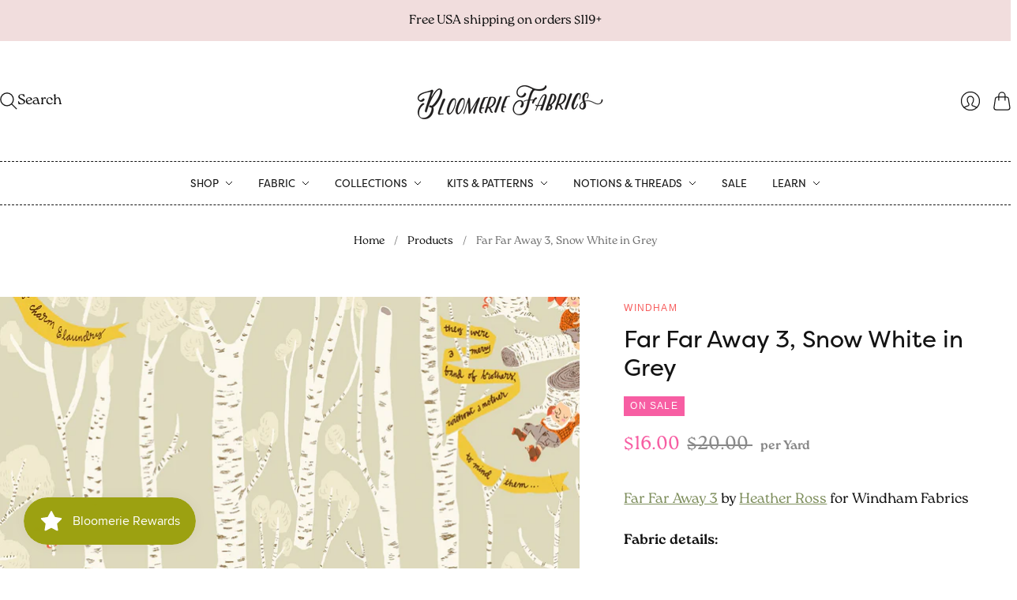

--- FILE ---
content_type: text/html; charset=utf-8
request_url: https://www.bloomeriefabrics.com/en-ca/products/far-far-away-3-snow-white-in-grey
body_size: 34364
content:
<!doctype html>
<html class="no-js no-touch" lang="en">
<head>
  <link rel="stylesheet" href="https://use.typekit.net/qhf8awg.css">
  <script>
    window.Store = window.Store || {};
    window.Store.id = 1591580;
  </script>
  <meta charset="utf-8">
  <meta http-equiv="X-UA-Compatible" content="IE=edge,chrome=1">
  <meta name="viewport" content="width=device-width,initial-scale=1">

  <!-- Preconnect Domains -->
  <link rel="preconnect" href="https://cdn.shopify.com" crossorigin>
  <link rel="preconnect" href="https://fonts.shopify.com" crossorigin>
  <link rel="preconnect" href="https://monorail-edge.shopifysvc.com">

  <!-- Preload Assets -->
  <link rel="preload" href="//www.bloomeriefabrics.com/cdn/shop/t/235/assets/theme.css?v=78383577996594052541759342882" as="style">
  <link rel="preload" href="//www.bloomeriefabrics.com/cdn/shop/t/235/assets/editions.js?v=85338414701010682321694710484" as="script">
  <link rel="preload" href="//www.bloomeriefabrics.com/cdn/shopifycloud/storefront/assets/themes_support/api.jquery-7ab1a3a4.js" as="script">

  

  

  <title>Far Far Away 3, Snow White in Grey&#8211; Bloomerie Fabrics
</title>

  
    <meta name="description" content="Far Far Away 3 by Heather Ross for Windham Fabrics Fabric details: 100% cotton, quilting weight 43/44&quot; wide 🌸 NOTE: repeat is about 24&quot;, therefore you need a minimum of 3/4 yards to ensure you get the full repeat with Snow White and the dwarves (1 yard would be even better). Anything less and you may get an incomplete ">
  

  
    <link rel="icon" type="image/png" href="//www.bloomeriefabrics.com/cdn/shop/files/favicon_04d51672-551c-4cf2-ad10-20c0830c9937.png?crop=center&height=32&v=1742924503&width=32">
  

  
    <link rel="canonical" href="https://www.bloomeriefabrics.com/en-ca/products/far-far-away-3-snow-white-in-grey" />
  

  <script>window.performance && window.performance.mark && window.performance.mark('shopify.content_for_header.start');</script><meta name="google-site-verification" content="294fCirumkw8Fmc64gM_pA-X3f7FJpkwKi-GZIavCcI">
<meta name="google-site-verification" content="294fCirumkw8Fmc64gM_pA-X3f7FJpkwKi-GZIavCcI">
<meta id="shopify-digital-wallet" name="shopify-digital-wallet" content="/1591580/digital_wallets/dialog">
<meta name="shopify-checkout-api-token" content="62703cdfd226ab07783bc0e4388204d3">
<link rel="alternate" hreflang="x-default" href="https://www.bloomeriefabrics.com/products/far-far-away-3-snow-white-in-grey">
<link rel="alternate" hreflang="en" href="https://www.bloomeriefabrics.com/products/far-far-away-3-snow-white-in-grey">
<link rel="alternate" hreflang="en-CA" href="https://www.bloomeriefabrics.com/en-ca/products/far-far-away-3-snow-white-in-grey">
<link rel="alternate" type="application/json+oembed" href="https://www.bloomeriefabrics.com/en-ca/products/far-far-away-3-snow-white-in-grey.oembed">
<script async="async" src="/checkouts/internal/preloads.js?locale=en-CA"></script>
<link rel="preconnect" href="https://shop.app" crossorigin="anonymous">
<script async="async" src="https://shop.app/checkouts/internal/preloads.js?locale=en-CA&shop_id=1591580" crossorigin="anonymous"></script>
<script id="shopify-features" type="application/json">{"accessToken":"62703cdfd226ab07783bc0e4388204d3","betas":["rich-media-storefront-analytics"],"domain":"www.bloomeriefabrics.com","predictiveSearch":true,"shopId":1591580,"locale":"en"}</script>
<script>var Shopify = Shopify || {};
Shopify.shop = "bloomfab.myshopify.com";
Shopify.locale = "en";
Shopify.currency = {"active":"CAD","rate":"1.39005265"};
Shopify.country = "CA";
Shopify.theme = {"name":"Editions - Combo Edits JB - 9\/12\/23","id":160142328121,"schema_name":"Editions","schema_version":"13.1.0","theme_store_id":null,"role":"main"};
Shopify.theme.handle = "null";
Shopify.theme.style = {"id":null,"handle":null};
Shopify.cdnHost = "www.bloomeriefabrics.com/cdn";
Shopify.routes = Shopify.routes || {};
Shopify.routes.root = "/en-ca/";</script>
<script type="module">!function(o){(o.Shopify=o.Shopify||{}).modules=!0}(window);</script>
<script>!function(o){function n(){var o=[];function n(){o.push(Array.prototype.slice.apply(arguments))}return n.q=o,n}var t=o.Shopify=o.Shopify||{};t.loadFeatures=n(),t.autoloadFeatures=n()}(window);</script>
<script>
  window.ShopifyPay = window.ShopifyPay || {};
  window.ShopifyPay.apiHost = "shop.app\/pay";
  window.ShopifyPay.redirectState = null;
</script>
<script id="shop-js-analytics" type="application/json">{"pageType":"product"}</script>
<script defer="defer" async type="module" src="//www.bloomeriefabrics.com/cdn/shopifycloud/shop-js/modules/v2/client.init-shop-cart-sync_BT-GjEfc.en.esm.js"></script>
<script defer="defer" async type="module" src="//www.bloomeriefabrics.com/cdn/shopifycloud/shop-js/modules/v2/chunk.common_D58fp_Oc.esm.js"></script>
<script defer="defer" async type="module" src="//www.bloomeriefabrics.com/cdn/shopifycloud/shop-js/modules/v2/chunk.modal_xMitdFEc.esm.js"></script>
<script type="module">
  await import("//www.bloomeriefabrics.com/cdn/shopifycloud/shop-js/modules/v2/client.init-shop-cart-sync_BT-GjEfc.en.esm.js");
await import("//www.bloomeriefabrics.com/cdn/shopifycloud/shop-js/modules/v2/chunk.common_D58fp_Oc.esm.js");
await import("//www.bloomeriefabrics.com/cdn/shopifycloud/shop-js/modules/v2/chunk.modal_xMitdFEc.esm.js");

  window.Shopify.SignInWithShop?.initShopCartSync?.({"fedCMEnabled":true,"windoidEnabled":true});

</script>
<script>
  window.Shopify = window.Shopify || {};
  if (!window.Shopify.featureAssets) window.Shopify.featureAssets = {};
  window.Shopify.featureAssets['shop-js'] = {"shop-cart-sync":["modules/v2/client.shop-cart-sync_DZOKe7Ll.en.esm.js","modules/v2/chunk.common_D58fp_Oc.esm.js","modules/v2/chunk.modal_xMitdFEc.esm.js"],"init-fed-cm":["modules/v2/client.init-fed-cm_B6oLuCjv.en.esm.js","modules/v2/chunk.common_D58fp_Oc.esm.js","modules/v2/chunk.modal_xMitdFEc.esm.js"],"shop-cash-offers":["modules/v2/client.shop-cash-offers_D2sdYoxE.en.esm.js","modules/v2/chunk.common_D58fp_Oc.esm.js","modules/v2/chunk.modal_xMitdFEc.esm.js"],"shop-login-button":["modules/v2/client.shop-login-button_QeVjl5Y3.en.esm.js","modules/v2/chunk.common_D58fp_Oc.esm.js","modules/v2/chunk.modal_xMitdFEc.esm.js"],"pay-button":["modules/v2/client.pay-button_DXTOsIq6.en.esm.js","modules/v2/chunk.common_D58fp_Oc.esm.js","modules/v2/chunk.modal_xMitdFEc.esm.js"],"shop-button":["modules/v2/client.shop-button_DQZHx9pm.en.esm.js","modules/v2/chunk.common_D58fp_Oc.esm.js","modules/v2/chunk.modal_xMitdFEc.esm.js"],"avatar":["modules/v2/client.avatar_BTnouDA3.en.esm.js"],"init-windoid":["modules/v2/client.init-windoid_CR1B-cfM.en.esm.js","modules/v2/chunk.common_D58fp_Oc.esm.js","modules/v2/chunk.modal_xMitdFEc.esm.js"],"init-shop-for-new-customer-accounts":["modules/v2/client.init-shop-for-new-customer-accounts_C_vY_xzh.en.esm.js","modules/v2/client.shop-login-button_QeVjl5Y3.en.esm.js","modules/v2/chunk.common_D58fp_Oc.esm.js","modules/v2/chunk.modal_xMitdFEc.esm.js"],"init-shop-email-lookup-coordinator":["modules/v2/client.init-shop-email-lookup-coordinator_BI7n9ZSv.en.esm.js","modules/v2/chunk.common_D58fp_Oc.esm.js","modules/v2/chunk.modal_xMitdFEc.esm.js"],"init-shop-cart-sync":["modules/v2/client.init-shop-cart-sync_BT-GjEfc.en.esm.js","modules/v2/chunk.common_D58fp_Oc.esm.js","modules/v2/chunk.modal_xMitdFEc.esm.js"],"shop-toast-manager":["modules/v2/client.shop-toast-manager_DiYdP3xc.en.esm.js","modules/v2/chunk.common_D58fp_Oc.esm.js","modules/v2/chunk.modal_xMitdFEc.esm.js"],"init-customer-accounts":["modules/v2/client.init-customer-accounts_D9ZNqS-Q.en.esm.js","modules/v2/client.shop-login-button_QeVjl5Y3.en.esm.js","modules/v2/chunk.common_D58fp_Oc.esm.js","modules/v2/chunk.modal_xMitdFEc.esm.js"],"init-customer-accounts-sign-up":["modules/v2/client.init-customer-accounts-sign-up_iGw4briv.en.esm.js","modules/v2/client.shop-login-button_QeVjl5Y3.en.esm.js","modules/v2/chunk.common_D58fp_Oc.esm.js","modules/v2/chunk.modal_xMitdFEc.esm.js"],"shop-follow-button":["modules/v2/client.shop-follow-button_CqMgW2wH.en.esm.js","modules/v2/chunk.common_D58fp_Oc.esm.js","modules/v2/chunk.modal_xMitdFEc.esm.js"],"checkout-modal":["modules/v2/client.checkout-modal_xHeaAweL.en.esm.js","modules/v2/chunk.common_D58fp_Oc.esm.js","modules/v2/chunk.modal_xMitdFEc.esm.js"],"shop-login":["modules/v2/client.shop-login_D91U-Q7h.en.esm.js","modules/v2/chunk.common_D58fp_Oc.esm.js","modules/v2/chunk.modal_xMitdFEc.esm.js"],"lead-capture":["modules/v2/client.lead-capture_BJmE1dJe.en.esm.js","modules/v2/chunk.common_D58fp_Oc.esm.js","modules/v2/chunk.modal_xMitdFEc.esm.js"],"payment-terms":["modules/v2/client.payment-terms_Ci9AEqFq.en.esm.js","modules/v2/chunk.common_D58fp_Oc.esm.js","modules/v2/chunk.modal_xMitdFEc.esm.js"]};
</script>
<script>(function() {
  var isLoaded = false;
  function asyncLoad() {
    if (isLoaded) return;
    isLoaded = true;
    var urls = ["https:\/\/js.smile.io\/v1\/smile-shopify.js?shop=bloomfab.myshopify.com"];
    for (var i = 0; i < urls.length; i++) {
      var s = document.createElement('script');
      s.type = 'text/javascript';
      s.async = true;
      s.src = urls[i];
      var x = document.getElementsByTagName('script')[0];
      x.parentNode.insertBefore(s, x);
    }
  };
  if(window.attachEvent) {
    window.attachEvent('onload', asyncLoad);
  } else {
    window.addEventListener('load', asyncLoad, false);
  }
})();</script>
<script id="__st">var __st={"a":1591580,"offset":-18000,"reqid":"7bc0cf7a-e6b9-48cc-8975-df9f1f93a5d5-1769450258","pageurl":"www.bloomeriefabrics.com\/en-ca\/products\/far-far-away-3-snow-white-in-grey","u":"8b99ba41162a","p":"product","rtyp":"product","rid":6609915576374};</script>
<script>window.ShopifyPaypalV4VisibilityTracking = true;</script>
<script id="captcha-bootstrap">!function(){'use strict';const t='contact',e='account',n='new_comment',o=[[t,t],['blogs',n],['comments',n],[t,'customer']],c=[[e,'customer_login'],[e,'guest_login'],[e,'recover_customer_password'],[e,'create_customer']],r=t=>t.map((([t,e])=>`form[action*='/${t}']:not([data-nocaptcha='true']) input[name='form_type'][value='${e}']`)).join(','),a=t=>()=>t?[...document.querySelectorAll(t)].map((t=>t.form)):[];function s(){const t=[...o],e=r(t);return a(e)}const i='password',u='form_key',d=['recaptcha-v3-token','g-recaptcha-response','h-captcha-response',i],f=()=>{try{return window.sessionStorage}catch{return}},m='__shopify_v',_=t=>t.elements[u];function p(t,e,n=!1){try{const o=window.sessionStorage,c=JSON.parse(o.getItem(e)),{data:r}=function(t){const{data:e,action:n}=t;return t[m]||n?{data:e,action:n}:{data:t,action:n}}(c);for(const[e,n]of Object.entries(r))t.elements[e]&&(t.elements[e].value=n);n&&o.removeItem(e)}catch(o){console.error('form repopulation failed',{error:o})}}const l='form_type',E='cptcha';function T(t){t.dataset[E]=!0}const w=window,h=w.document,L='Shopify',v='ce_forms',y='captcha';let A=!1;((t,e)=>{const n=(g='f06e6c50-85a8-45c8-87d0-21a2b65856fe',I='https://cdn.shopify.com/shopifycloud/storefront-forms-hcaptcha/ce_storefront_forms_captcha_hcaptcha.v1.5.2.iife.js',D={infoText:'Protected by hCaptcha',privacyText:'Privacy',termsText:'Terms'},(t,e,n)=>{const o=w[L][v],c=o.bindForm;if(c)return c(t,g,e,D).then(n);var r;o.q.push([[t,g,e,D],n]),r=I,A||(h.body.append(Object.assign(h.createElement('script'),{id:'captcha-provider',async:!0,src:r})),A=!0)});var g,I,D;w[L]=w[L]||{},w[L][v]=w[L][v]||{},w[L][v].q=[],w[L][y]=w[L][y]||{},w[L][y].protect=function(t,e){n(t,void 0,e),T(t)},Object.freeze(w[L][y]),function(t,e,n,w,h,L){const[v,y,A,g]=function(t,e,n){const i=e?o:[],u=t?c:[],d=[...i,...u],f=r(d),m=r(i),_=r(d.filter((([t,e])=>n.includes(e))));return[a(f),a(m),a(_),s()]}(w,h,L),I=t=>{const e=t.target;return e instanceof HTMLFormElement?e:e&&e.form},D=t=>v().includes(t);t.addEventListener('submit',(t=>{const e=I(t);if(!e)return;const n=D(e)&&!e.dataset.hcaptchaBound&&!e.dataset.recaptchaBound,o=_(e),c=g().includes(e)&&(!o||!o.value);(n||c)&&t.preventDefault(),c&&!n&&(function(t){try{if(!f())return;!function(t){const e=f();if(!e)return;const n=_(t);if(!n)return;const o=n.value;o&&e.removeItem(o)}(t);const e=Array.from(Array(32),(()=>Math.random().toString(36)[2])).join('');!function(t,e){_(t)||t.append(Object.assign(document.createElement('input'),{type:'hidden',name:u})),t.elements[u].value=e}(t,e),function(t,e){const n=f();if(!n)return;const o=[...t.querySelectorAll(`input[type='${i}']`)].map((({name:t})=>t)),c=[...d,...o],r={};for(const[a,s]of new FormData(t).entries())c.includes(a)||(r[a]=s);n.setItem(e,JSON.stringify({[m]:1,action:t.action,data:r}))}(t,e)}catch(e){console.error('failed to persist form',e)}}(e),e.submit())}));const S=(t,e)=>{t&&!t.dataset[E]&&(n(t,e.some((e=>e===t))),T(t))};for(const o of['focusin','change'])t.addEventListener(o,(t=>{const e=I(t);D(e)&&S(e,y())}));const B=e.get('form_key'),M=e.get(l),P=B&&M;t.addEventListener('DOMContentLoaded',(()=>{const t=y();if(P)for(const e of t)e.elements[l].value===M&&p(e,B);[...new Set([...A(),...v().filter((t=>'true'===t.dataset.shopifyCaptcha))])].forEach((e=>S(e,t)))}))}(h,new URLSearchParams(w.location.search),n,t,e,['guest_login'])})(!0,!0)}();</script>
<script integrity="sha256-4kQ18oKyAcykRKYeNunJcIwy7WH5gtpwJnB7kiuLZ1E=" data-source-attribution="shopify.loadfeatures" defer="defer" src="//www.bloomeriefabrics.com/cdn/shopifycloud/storefront/assets/storefront/load_feature-a0a9edcb.js" crossorigin="anonymous"></script>
<script crossorigin="anonymous" defer="defer" src="//www.bloomeriefabrics.com/cdn/shopifycloud/storefront/assets/shopify_pay/storefront-65b4c6d7.js?v=20250812"></script>
<script data-source-attribution="shopify.dynamic_checkout.dynamic.init">var Shopify=Shopify||{};Shopify.PaymentButton=Shopify.PaymentButton||{isStorefrontPortableWallets:!0,init:function(){window.Shopify.PaymentButton.init=function(){};var t=document.createElement("script");t.src="https://www.bloomeriefabrics.com/cdn/shopifycloud/portable-wallets/latest/portable-wallets.en.js",t.type="module",document.head.appendChild(t)}};
</script>
<script data-source-attribution="shopify.dynamic_checkout.buyer_consent">
  function portableWalletsHideBuyerConsent(e){var t=document.getElementById("shopify-buyer-consent"),n=document.getElementById("shopify-subscription-policy-button");t&&n&&(t.classList.add("hidden"),t.setAttribute("aria-hidden","true"),n.removeEventListener("click",e))}function portableWalletsShowBuyerConsent(e){var t=document.getElementById("shopify-buyer-consent"),n=document.getElementById("shopify-subscription-policy-button");t&&n&&(t.classList.remove("hidden"),t.removeAttribute("aria-hidden"),n.addEventListener("click",e))}window.Shopify?.PaymentButton&&(window.Shopify.PaymentButton.hideBuyerConsent=portableWalletsHideBuyerConsent,window.Shopify.PaymentButton.showBuyerConsent=portableWalletsShowBuyerConsent);
</script>
<script data-source-attribution="shopify.dynamic_checkout.cart.bootstrap">document.addEventListener("DOMContentLoaded",(function(){function t(){return document.querySelector("shopify-accelerated-checkout-cart, shopify-accelerated-checkout")}if(t())Shopify.PaymentButton.init();else{new MutationObserver((function(e,n){t()&&(Shopify.PaymentButton.init(),n.disconnect())})).observe(document.body,{childList:!0,subtree:!0})}}));
</script>
<link id="shopify-accelerated-checkout-styles" rel="stylesheet" media="screen" href="https://www.bloomeriefabrics.com/cdn/shopifycloud/portable-wallets/latest/accelerated-checkout-backwards-compat.css" crossorigin="anonymous">
<style id="shopify-accelerated-checkout-cart">
        #shopify-buyer-consent {
  margin-top: 1em;
  display: inline-block;
  width: 100%;
}

#shopify-buyer-consent.hidden {
  display: none;
}

#shopify-subscription-policy-button {
  background: none;
  border: none;
  padding: 0;
  text-decoration: underline;
  font-size: inherit;
  cursor: pointer;
}

#shopify-subscription-policy-button::before {
  box-shadow: none;
}

      </style>

<script>window.performance && window.performance.mark && window.performance.mark('shopify.content_for_header.end');</script>

  
  















<meta property="og:site_name" content="Bloomerie Fabrics">
<meta property="og:url" content="https://www.bloomeriefabrics.com/en-ca/products/far-far-away-3-snow-white-in-grey">
<meta property="og:title" content="Far Far Away 3, Snow White in Grey">
<meta property="og:type" content="website">
<meta property="og:description" content="Far Far Away 3 by Heather Ross for Windham Fabrics Fabric details: 100% cotton, quilting weight 43/44&quot; wide 🌸 NOTE: repeat is about 24&quot;, therefore you need a minimum of 3/4 yards to ensure you get the full repeat with Snow White and the dwarves (1 yard would be even better). Anything less and you may get an incomplete ">




    
    
    

    
    
    <meta
      property="og:image"
      content="https://www.bloomeriefabrics.com/cdn/shop/products/52752-3_d157a1d5-e07e-46ab-b3a2-cd5667dfeda4_1200x1200.jpg?v=1626839021"
    />
    <meta
      property="og:image:secure_url"
      content="https://www.bloomeriefabrics.com/cdn/shop/products/52752-3_d157a1d5-e07e-46ab-b3a2-cd5667dfeda4_1200x1200.jpg?v=1626839021"
    />
    <meta property="og:image:width" content="1200" />
    <meta property="og:image:height" content="1200" />
    
    
    <meta property="og:image:alt" content="Social media image" />
  
















<meta name="twitter:title" content="Far Far Away 3, Snow White in Grey">
<meta name="twitter:description" content="Far Far Away 3 by Heather Ross for Windham Fabrics Fabric details: 100% cotton, quilting weight 43/44&quot; wide 🌸 NOTE: repeat is about 24&quot;, therefore you need a minimum of 3/4 yards to ensure you get the full repeat with Snow White and the dwarves (1 yard would be even better). Anything less and you may get an incomplete ">


    
    
    
      
      
      <meta name="twitter:card" content="summary">
    
    
    <meta
      property="twitter:image"
      content="https://www.bloomeriefabrics.com/cdn/shop/products/52752-3_d157a1d5-e07e-46ab-b3a2-cd5667dfeda4_1200x1200_crop_center.jpg?v=1626839021"
    />
    <meta property="twitter:image:width" content="1200" />
    <meta property="twitter:image:height" content="1200" />
    
    
    <meta property="twitter:image:alt" content="Social media image" />
  



  <script>
    document.documentElement.className=document.documentElement.className.replace(/\bno-js\b/,'js');
    if(window.Shopify&&window.Shopify.designMode)document.documentElement.className+=' in-theme-editor';
    if(('ontouchstart' in window)||window.DocumentTouch&&document instanceof DocumentTouch)document.documentElement.className=document.documentElement.className.replace(/\bno-touch\b/,'has-touch');
  </script>

  <!-- Theme CSS -->
  <link rel="stylesheet" href="//www.bloomeriefabrics.com/cdn/shop/t/235/assets/theme.css?v=78383577996594052541759342882">
  <link rel="stylesheet" href="//www.bloomeriefabrics.com/cdn/shop/t/235/assets/custom.css?v=159520922760663911301694727847">
                <link href="//fonts.googleapis.com/css?family=Neuton:300,400,400i,700|PT+Sans:400,400i,700,700i" rel="stylesheet" type="text/css" media="all" />  


  
  <script>
    window.Theme = window.Theme || {};
    window.Theme.version = "13.1.0";
    window.Theme.name = 'Editions';
    window.Theme.moneyFormat = "${{amount}}";
    window.Theme.routes = {
      "root_url": "/en-ca",
      "account_url": "/en-ca/account",
      "account_login_url": "https://www.bloomeriefabrics.com/customer_authentication/redirect?locale=en&region_country=CA",
      "account_logout_url": "/en-ca/account/logout",
      "account_register_url": "https://shopify.com/1591580/account?locale=en",
      "account_addresses_url": "/en-ca/account/addresses",
      "collections_url": "/en-ca/collections",
      "all_products_collection_url": "/en-ca/collections/all",
      "search_url": "/en-ca/search",
      "cart_url": "/en-ca/cart",
      "cart_add_url": "/en-ca/cart/add",
      "cart_change_url": "/en-ca/cart/change",
      "cart_clear_url": "/en-ca/cart/clear",
      "product_recommendations_url": "/en-ca/recommendations/products",
      "predictive_search_url": "/en-ca/search/suggest",
    };
  </script>
  

<script src="https://cdn.shopify.com/extensions/019bfa34-cc2c-7b75-a416-7fdb53ece79b/smile-io-276/assets/smile-loader.js" type="text/javascript" defer="defer"></script>
<link href="https://monorail-edge.shopifysvc.com" rel="dns-prefetch">
<script>(function(){if ("sendBeacon" in navigator && "performance" in window) {try {var session_token_from_headers = performance.getEntriesByType('navigation')[0].serverTiming.find(x => x.name == '_s').description;} catch {var session_token_from_headers = undefined;}var session_cookie_matches = document.cookie.match(/_shopify_s=([^;]*)/);var session_token_from_cookie = session_cookie_matches && session_cookie_matches.length === 2 ? session_cookie_matches[1] : "";var session_token = session_token_from_headers || session_token_from_cookie || "";function handle_abandonment_event(e) {var entries = performance.getEntries().filter(function(entry) {return /monorail-edge.shopifysvc.com/.test(entry.name);});if (!window.abandonment_tracked && entries.length === 0) {window.abandonment_tracked = true;var currentMs = Date.now();var navigation_start = performance.timing.navigationStart;var payload = {shop_id: 1591580,url: window.location.href,navigation_start,duration: currentMs - navigation_start,session_token,page_type: "product"};window.navigator.sendBeacon("https://monorail-edge.shopifysvc.com/v1/produce", JSON.stringify({schema_id: "online_store_buyer_site_abandonment/1.1",payload: payload,metadata: {event_created_at_ms: currentMs,event_sent_at_ms: currentMs}}));}}window.addEventListener('pagehide', handle_abandonment_event);}}());</script>
<script id="web-pixels-manager-setup">(function e(e,d,r,n,o){if(void 0===o&&(o={}),!Boolean(null===(a=null===(i=window.Shopify)||void 0===i?void 0:i.analytics)||void 0===a?void 0:a.replayQueue)){var i,a;window.Shopify=window.Shopify||{};var t=window.Shopify;t.analytics=t.analytics||{};var s=t.analytics;s.replayQueue=[],s.publish=function(e,d,r){return s.replayQueue.push([e,d,r]),!0};try{self.performance.mark("wpm:start")}catch(e){}var l=function(){var e={modern:/Edge?\/(1{2}[4-9]|1[2-9]\d|[2-9]\d{2}|\d{4,})\.\d+(\.\d+|)|Firefox\/(1{2}[4-9]|1[2-9]\d|[2-9]\d{2}|\d{4,})\.\d+(\.\d+|)|Chrom(ium|e)\/(9{2}|\d{3,})\.\d+(\.\d+|)|(Maci|X1{2}).+ Version\/(15\.\d+|(1[6-9]|[2-9]\d|\d{3,})\.\d+)([,.]\d+|)( \(\w+\)|)( Mobile\/\w+|) Safari\/|Chrome.+OPR\/(9{2}|\d{3,})\.\d+\.\d+|(CPU[ +]OS|iPhone[ +]OS|CPU[ +]iPhone|CPU IPhone OS|CPU iPad OS)[ +]+(15[._]\d+|(1[6-9]|[2-9]\d|\d{3,})[._]\d+)([._]\d+|)|Android:?[ /-](13[3-9]|1[4-9]\d|[2-9]\d{2}|\d{4,})(\.\d+|)(\.\d+|)|Android.+Firefox\/(13[5-9]|1[4-9]\d|[2-9]\d{2}|\d{4,})\.\d+(\.\d+|)|Android.+Chrom(ium|e)\/(13[3-9]|1[4-9]\d|[2-9]\d{2}|\d{4,})\.\d+(\.\d+|)|SamsungBrowser\/([2-9]\d|\d{3,})\.\d+/,legacy:/Edge?\/(1[6-9]|[2-9]\d|\d{3,})\.\d+(\.\d+|)|Firefox\/(5[4-9]|[6-9]\d|\d{3,})\.\d+(\.\d+|)|Chrom(ium|e)\/(5[1-9]|[6-9]\d|\d{3,})\.\d+(\.\d+|)([\d.]+$|.*Safari\/(?![\d.]+ Edge\/[\d.]+$))|(Maci|X1{2}).+ Version\/(10\.\d+|(1[1-9]|[2-9]\d|\d{3,})\.\d+)([,.]\d+|)( \(\w+\)|)( Mobile\/\w+|) Safari\/|Chrome.+OPR\/(3[89]|[4-9]\d|\d{3,})\.\d+\.\d+|(CPU[ +]OS|iPhone[ +]OS|CPU[ +]iPhone|CPU IPhone OS|CPU iPad OS)[ +]+(10[._]\d+|(1[1-9]|[2-9]\d|\d{3,})[._]\d+)([._]\d+|)|Android:?[ /-](13[3-9]|1[4-9]\d|[2-9]\d{2}|\d{4,})(\.\d+|)(\.\d+|)|Mobile Safari.+OPR\/([89]\d|\d{3,})\.\d+\.\d+|Android.+Firefox\/(13[5-9]|1[4-9]\d|[2-9]\d{2}|\d{4,})\.\d+(\.\d+|)|Android.+Chrom(ium|e)\/(13[3-9]|1[4-9]\d|[2-9]\d{2}|\d{4,})\.\d+(\.\d+|)|Android.+(UC? ?Browser|UCWEB|U3)[ /]?(15\.([5-9]|\d{2,})|(1[6-9]|[2-9]\d|\d{3,})\.\d+)\.\d+|SamsungBrowser\/(5\.\d+|([6-9]|\d{2,})\.\d+)|Android.+MQ{2}Browser\/(14(\.(9|\d{2,})|)|(1[5-9]|[2-9]\d|\d{3,})(\.\d+|))(\.\d+|)|K[Aa][Ii]OS\/(3\.\d+|([4-9]|\d{2,})\.\d+)(\.\d+|)/},d=e.modern,r=e.legacy,n=navigator.userAgent;return n.match(d)?"modern":n.match(r)?"legacy":"unknown"}(),u="modern"===l?"modern":"legacy",c=(null!=n?n:{modern:"",legacy:""})[u],f=function(e){return[e.baseUrl,"/wpm","/b",e.hashVersion,"modern"===e.buildTarget?"m":"l",".js"].join("")}({baseUrl:d,hashVersion:r,buildTarget:u}),m=function(e){var d=e.version,r=e.bundleTarget,n=e.surface,o=e.pageUrl,i=e.monorailEndpoint;return{emit:function(e){var a=e.status,t=e.errorMsg,s=(new Date).getTime(),l=JSON.stringify({metadata:{event_sent_at_ms:s},events:[{schema_id:"web_pixels_manager_load/3.1",payload:{version:d,bundle_target:r,page_url:o,status:a,surface:n,error_msg:t},metadata:{event_created_at_ms:s}}]});if(!i)return console&&console.warn&&console.warn("[Web Pixels Manager] No Monorail endpoint provided, skipping logging."),!1;try{return self.navigator.sendBeacon.bind(self.navigator)(i,l)}catch(e){}var u=new XMLHttpRequest;try{return u.open("POST",i,!0),u.setRequestHeader("Content-Type","text/plain"),u.send(l),!0}catch(e){return console&&console.warn&&console.warn("[Web Pixels Manager] Got an unhandled error while logging to Monorail."),!1}}}}({version:r,bundleTarget:l,surface:e.surface,pageUrl:self.location.href,monorailEndpoint:e.monorailEndpoint});try{o.browserTarget=l,function(e){var d=e.src,r=e.async,n=void 0===r||r,o=e.onload,i=e.onerror,a=e.sri,t=e.scriptDataAttributes,s=void 0===t?{}:t,l=document.createElement("script"),u=document.querySelector("head"),c=document.querySelector("body");if(l.async=n,l.src=d,a&&(l.integrity=a,l.crossOrigin="anonymous"),s)for(var f in s)if(Object.prototype.hasOwnProperty.call(s,f))try{l.dataset[f]=s[f]}catch(e){}if(o&&l.addEventListener("load",o),i&&l.addEventListener("error",i),u)u.appendChild(l);else{if(!c)throw new Error("Did not find a head or body element to append the script");c.appendChild(l)}}({src:f,async:!0,onload:function(){if(!function(){var e,d;return Boolean(null===(d=null===(e=window.Shopify)||void 0===e?void 0:e.analytics)||void 0===d?void 0:d.initialized)}()){var d=window.webPixelsManager.init(e)||void 0;if(d){var r=window.Shopify.analytics;r.replayQueue.forEach((function(e){var r=e[0],n=e[1],o=e[2];d.publishCustomEvent(r,n,o)})),r.replayQueue=[],r.publish=d.publishCustomEvent,r.visitor=d.visitor,r.initialized=!0}}},onerror:function(){return m.emit({status:"failed",errorMsg:"".concat(f," has failed to load")})},sri:function(e){var d=/^sha384-[A-Za-z0-9+/=]+$/;return"string"==typeof e&&d.test(e)}(c)?c:"",scriptDataAttributes:o}),m.emit({status:"loading"})}catch(e){m.emit({status:"failed",errorMsg:(null==e?void 0:e.message)||"Unknown error"})}}})({shopId: 1591580,storefrontBaseUrl: "https://www.bloomeriefabrics.com",extensionsBaseUrl: "https://extensions.shopifycdn.com/cdn/shopifycloud/web-pixels-manager",monorailEndpoint: "https://monorail-edge.shopifysvc.com/unstable/produce_batch",surface: "storefront-renderer",enabledBetaFlags: ["2dca8a86"],webPixelsConfigList: [{"id":"735347001","configuration":"{\"config\":\"{\\\"pixel_id\\\":\\\"G-807LLH7R6J\\\",\\\"target_country\\\":\\\"US\\\",\\\"gtag_events\\\":[{\\\"type\\\":\\\"search\\\",\\\"action_label\\\":\\\"G-807LLH7R6J\\\"},{\\\"type\\\":\\\"begin_checkout\\\",\\\"action_label\\\":\\\"G-807LLH7R6J\\\"},{\\\"type\\\":\\\"view_item\\\",\\\"action_label\\\":[\\\"G-807LLH7R6J\\\",\\\"MC-1EYWZWB6BB\\\"]},{\\\"type\\\":\\\"purchase\\\",\\\"action_label\\\":[\\\"G-807LLH7R6J\\\",\\\"MC-1EYWZWB6BB\\\"]},{\\\"type\\\":\\\"page_view\\\",\\\"action_label\\\":[\\\"G-807LLH7R6J\\\",\\\"MC-1EYWZWB6BB\\\"]},{\\\"type\\\":\\\"add_payment_info\\\",\\\"action_label\\\":\\\"G-807LLH7R6J\\\"},{\\\"type\\\":\\\"add_to_cart\\\",\\\"action_label\\\":\\\"G-807LLH7R6J\\\"}],\\\"enable_monitoring_mode\\\":false}\"}","eventPayloadVersion":"v1","runtimeContext":"OPEN","scriptVersion":"b2a88bafab3e21179ed38636efcd8a93","type":"APP","apiClientId":1780363,"privacyPurposes":[],"dataSharingAdjustments":{"protectedCustomerApprovalScopes":["read_customer_address","read_customer_email","read_customer_name","read_customer_personal_data","read_customer_phone"]}},{"id":"shopify-app-pixel","configuration":"{}","eventPayloadVersion":"v1","runtimeContext":"STRICT","scriptVersion":"0450","apiClientId":"shopify-pixel","type":"APP","privacyPurposes":["ANALYTICS","MARKETING"]},{"id":"shopify-custom-pixel","eventPayloadVersion":"v1","runtimeContext":"LAX","scriptVersion":"0450","apiClientId":"shopify-pixel","type":"CUSTOM","privacyPurposes":["ANALYTICS","MARKETING"]}],isMerchantRequest: false,initData: {"shop":{"name":"Bloomerie Fabrics","paymentSettings":{"currencyCode":"USD"},"myshopifyDomain":"bloomfab.myshopify.com","countryCode":"US","storefrontUrl":"https:\/\/www.bloomeriefabrics.com\/en-ca"},"customer":null,"cart":null,"checkout":null,"productVariants":[{"price":{"amount":4.0,"currencyCode":"CAD"},"product":{"title":"Far Far Away 3, Snow White in Grey","vendor":"Windham","id":"6609915576374","untranslatedTitle":"Far Far Away 3, Snow White in Grey","url":"\/en-ca\/products\/far-far-away-3-snow-white-in-grey","type":"Quilting Fabric"},"id":"39576212275254","image":{"src":"\/\/www.bloomeriefabrics.com\/cdn\/shop\/products\/52752-3_d157a1d5-e07e-46ab-b3a2-cd5667dfeda4.jpg?v=1626839021"},"sku":"52752-3","title":"Default Title","untranslatedTitle":"Default Title"}],"purchasingCompany":null},},"https://www.bloomeriefabrics.com/cdn","fcfee988w5aeb613cpc8e4bc33m6693e112",{"modern":"","legacy":""},{"shopId":"1591580","storefrontBaseUrl":"https:\/\/www.bloomeriefabrics.com","extensionBaseUrl":"https:\/\/extensions.shopifycdn.com\/cdn\/shopifycloud\/web-pixels-manager","surface":"storefront-renderer","enabledBetaFlags":"[\"2dca8a86\"]","isMerchantRequest":"false","hashVersion":"fcfee988w5aeb613cpc8e4bc33m6693e112","publish":"custom","events":"[[\"page_viewed\",{}],[\"product_viewed\",{\"productVariant\":{\"price\":{\"amount\":4.0,\"currencyCode\":\"CAD\"},\"product\":{\"title\":\"Far Far Away 3, Snow White in Grey\",\"vendor\":\"Windham\",\"id\":\"6609915576374\",\"untranslatedTitle\":\"Far Far Away 3, Snow White in Grey\",\"url\":\"\/en-ca\/products\/far-far-away-3-snow-white-in-grey\",\"type\":\"Quilting Fabric\"},\"id\":\"39576212275254\",\"image\":{\"src\":\"\/\/www.bloomeriefabrics.com\/cdn\/shop\/products\/52752-3_d157a1d5-e07e-46ab-b3a2-cd5667dfeda4.jpg?v=1626839021\"},\"sku\":\"52752-3\",\"title\":\"Default Title\",\"untranslatedTitle\":\"Default Title\"}}]]"});</script><script>
  window.ShopifyAnalytics = window.ShopifyAnalytics || {};
  window.ShopifyAnalytics.meta = window.ShopifyAnalytics.meta || {};
  window.ShopifyAnalytics.meta.currency = 'CAD';
  var meta = {"product":{"id":6609915576374,"gid":"gid:\/\/shopify\/Product\/6609915576374","vendor":"Windham","type":"Quilting Fabric","handle":"far-far-away-3-snow-white-in-grey","variants":[{"id":39576212275254,"price":400,"name":"Far Far Away 3, Snow White in Grey","public_title":null,"sku":"52752-3"}],"remote":false},"page":{"pageType":"product","resourceType":"product","resourceId":6609915576374,"requestId":"7bc0cf7a-e6b9-48cc-8975-df9f1f93a5d5-1769450258"}};
  for (var attr in meta) {
    window.ShopifyAnalytics.meta[attr] = meta[attr];
  }
</script>
<script class="analytics">
  (function () {
    var customDocumentWrite = function(content) {
      var jquery = null;

      if (window.jQuery) {
        jquery = window.jQuery;
      } else if (window.Checkout && window.Checkout.$) {
        jquery = window.Checkout.$;
      }

      if (jquery) {
        jquery('body').append(content);
      }
    };

    var hasLoggedConversion = function(token) {
      if (token) {
        return document.cookie.indexOf('loggedConversion=' + token) !== -1;
      }
      return false;
    }

    var setCookieIfConversion = function(token) {
      if (token) {
        var twoMonthsFromNow = new Date(Date.now());
        twoMonthsFromNow.setMonth(twoMonthsFromNow.getMonth() + 2);

        document.cookie = 'loggedConversion=' + token + '; expires=' + twoMonthsFromNow;
      }
    }

    var trekkie = window.ShopifyAnalytics.lib = window.trekkie = window.trekkie || [];
    if (trekkie.integrations) {
      return;
    }
    trekkie.methods = [
      'identify',
      'page',
      'ready',
      'track',
      'trackForm',
      'trackLink'
    ];
    trekkie.factory = function(method) {
      return function() {
        var args = Array.prototype.slice.call(arguments);
        args.unshift(method);
        trekkie.push(args);
        return trekkie;
      };
    };
    for (var i = 0; i < trekkie.methods.length; i++) {
      var key = trekkie.methods[i];
      trekkie[key] = trekkie.factory(key);
    }
    trekkie.load = function(config) {
      trekkie.config = config || {};
      trekkie.config.initialDocumentCookie = document.cookie;
      var first = document.getElementsByTagName('script')[0];
      var script = document.createElement('script');
      script.type = 'text/javascript';
      script.onerror = function(e) {
        var scriptFallback = document.createElement('script');
        scriptFallback.type = 'text/javascript';
        scriptFallback.onerror = function(error) {
                var Monorail = {
      produce: function produce(monorailDomain, schemaId, payload) {
        var currentMs = new Date().getTime();
        var event = {
          schema_id: schemaId,
          payload: payload,
          metadata: {
            event_created_at_ms: currentMs,
            event_sent_at_ms: currentMs
          }
        };
        return Monorail.sendRequest("https://" + monorailDomain + "/v1/produce", JSON.stringify(event));
      },
      sendRequest: function sendRequest(endpointUrl, payload) {
        // Try the sendBeacon API
        if (window && window.navigator && typeof window.navigator.sendBeacon === 'function' && typeof window.Blob === 'function' && !Monorail.isIos12()) {
          var blobData = new window.Blob([payload], {
            type: 'text/plain'
          });

          if (window.navigator.sendBeacon(endpointUrl, blobData)) {
            return true;
          } // sendBeacon was not successful

        } // XHR beacon

        var xhr = new XMLHttpRequest();

        try {
          xhr.open('POST', endpointUrl);
          xhr.setRequestHeader('Content-Type', 'text/plain');
          xhr.send(payload);
        } catch (e) {
          console.log(e);
        }

        return false;
      },
      isIos12: function isIos12() {
        return window.navigator.userAgent.lastIndexOf('iPhone; CPU iPhone OS 12_') !== -1 || window.navigator.userAgent.lastIndexOf('iPad; CPU OS 12_') !== -1;
      }
    };
    Monorail.produce('monorail-edge.shopifysvc.com',
      'trekkie_storefront_load_errors/1.1',
      {shop_id: 1591580,
      theme_id: 160142328121,
      app_name: "storefront",
      context_url: window.location.href,
      source_url: "//www.bloomeriefabrics.com/cdn/s/trekkie.storefront.a804e9514e4efded663580eddd6991fcc12b5451.min.js"});

        };
        scriptFallback.async = true;
        scriptFallback.src = '//www.bloomeriefabrics.com/cdn/s/trekkie.storefront.a804e9514e4efded663580eddd6991fcc12b5451.min.js';
        first.parentNode.insertBefore(scriptFallback, first);
      };
      script.async = true;
      script.src = '//www.bloomeriefabrics.com/cdn/s/trekkie.storefront.a804e9514e4efded663580eddd6991fcc12b5451.min.js';
      first.parentNode.insertBefore(script, first);
    };
    trekkie.load(
      {"Trekkie":{"appName":"storefront","development":false,"defaultAttributes":{"shopId":1591580,"isMerchantRequest":null,"themeId":160142328121,"themeCityHash":"1937052742995685169","contentLanguage":"en","currency":"CAD","eventMetadataId":"3f5c2fea-b861-40fc-a415-51de447a1e6b"},"isServerSideCookieWritingEnabled":true,"monorailRegion":"shop_domain","enabledBetaFlags":["65f19447"]},"Session Attribution":{},"S2S":{"facebookCapiEnabled":false,"source":"trekkie-storefront-renderer","apiClientId":580111}}
    );

    var loaded = false;
    trekkie.ready(function() {
      if (loaded) return;
      loaded = true;

      window.ShopifyAnalytics.lib = window.trekkie;

      var originalDocumentWrite = document.write;
      document.write = customDocumentWrite;
      try { window.ShopifyAnalytics.merchantGoogleAnalytics.call(this); } catch(error) {};
      document.write = originalDocumentWrite;

      window.ShopifyAnalytics.lib.page(null,{"pageType":"product","resourceType":"product","resourceId":6609915576374,"requestId":"7bc0cf7a-e6b9-48cc-8975-df9f1f93a5d5-1769450258","shopifyEmitted":true});

      var match = window.location.pathname.match(/checkouts\/(.+)\/(thank_you|post_purchase)/)
      var token = match? match[1]: undefined;
      if (!hasLoggedConversion(token)) {
        setCookieIfConversion(token);
        window.ShopifyAnalytics.lib.track("Viewed Product",{"currency":"CAD","variantId":39576212275254,"productId":6609915576374,"productGid":"gid:\/\/shopify\/Product\/6609915576374","name":"Far Far Away 3, Snow White in Grey","price":"4.00","sku":"52752-3","brand":"Windham","variant":null,"category":"Quilting Fabric","nonInteraction":true,"remote":false},undefined,undefined,{"shopifyEmitted":true});
      window.ShopifyAnalytics.lib.track("monorail:\/\/trekkie_storefront_viewed_product\/1.1",{"currency":"CAD","variantId":39576212275254,"productId":6609915576374,"productGid":"gid:\/\/shopify\/Product\/6609915576374","name":"Far Far Away 3, Snow White in Grey","price":"4.00","sku":"52752-3","brand":"Windham","variant":null,"category":"Quilting Fabric","nonInteraction":true,"remote":false,"referer":"https:\/\/www.bloomeriefabrics.com\/en-ca\/products\/far-far-away-3-snow-white-in-grey"});
      }
    });


        var eventsListenerScript = document.createElement('script');
        eventsListenerScript.async = true;
        eventsListenerScript.src = "//www.bloomeriefabrics.com/cdn/shopifycloud/storefront/assets/shop_events_listener-3da45d37.js";
        document.getElementsByTagName('head')[0].appendChild(eventsListenerScript);

})();</script>
  <script>
  if (!window.ga || (window.ga && typeof window.ga !== 'function')) {
    window.ga = function ga() {
      (window.ga.q = window.ga.q || []).push(arguments);
      if (window.Shopify && window.Shopify.analytics && typeof window.Shopify.analytics.publish === 'function') {
        window.Shopify.analytics.publish("ga_stub_called", {}, {sendTo: "google_osp_migration"});
      }
      console.error("Shopify's Google Analytics stub called with:", Array.from(arguments), "\nSee https://help.shopify.com/manual/promoting-marketing/pixels/pixel-migration#google for more information.");
    };
    if (window.Shopify && window.Shopify.analytics && typeof window.Shopify.analytics.publish === 'function') {
      window.Shopify.analytics.publish("ga_stub_initialized", {}, {sendTo: "google_osp_migration"});
    }
  }
</script>
<script
  defer
  src="https://www.bloomeriefabrics.com/cdn/shopifycloud/perf-kit/shopify-perf-kit-3.0.4.min.js"
  data-application="storefront-renderer"
  data-shop-id="1591580"
  data-render-region="gcp-us-east1"
  data-page-type="product"
  data-theme-instance-id="160142328121"
  data-theme-name="Editions"
  data-theme-version="13.1.0"
  data-monorail-region="shop_domain"
  data-resource-timing-sampling-rate="10"
  data-shs="true"
  data-shs-beacon="true"
  data-shs-export-with-fetch="true"
  data-shs-logs-sample-rate="1"
  data-shs-beacon-endpoint="https://www.bloomeriefabrics.com/api/collect"
></script>
</head>

<body
  class="
    template-product
    
  "
  
>
  <a class="skip-to-main" href="#main-content">Skip to content</a>

  
  <svg
    class="icon-star-reference"
    aria-hidden="true"
    focusable="false"
    role="presentation"
    xmlns="http://www.w3.org/2000/svg" width="20" height="20" viewBox="3 3 17 17" fill="none"
  >
    <symbol id="icon-star">
      <rect class="icon-star-background" width="20" height="20" fill="currentColor"/>
      <path d="M10 3L12.163 7.60778L17 8.35121L13.5 11.9359L14.326 17L10 14.6078L5.674 17L6.5 11.9359L3 8.35121L7.837 7.60778L10 3Z" stroke="currentColor" stroke-width="2" stroke-linecap="round" stroke-linejoin="round" fill="none"/>
    </symbol>
    <clipPath id="icon-star-clip">
      <path d="M10 3L12.163 7.60778L17 8.35121L13.5 11.9359L14.326 17L10 14.6078L5.674 17L6.5 11.9359L3 8.35121L7.837 7.60778L10 3Z" stroke="currentColor" stroke-width="2" stroke-linecap="round" stroke-linejoin="round"/>
    </clipPath>
  </svg>
  


  <!-- BEGIN sections: header-group -->
<div id="shopify-section-sections--21089176420665__announcement_bar" class="shopify-section shopify-section-group-header-group"><script
  type="application/json"
  data-section-type="pxs-announcement-bar"
  data-section-id="sections--21089176420665__announcement_bar"
></script>













<a
  class="pxs-announcement-bar"
  style="
    color: #131313;
    background-color: #f1dddd
  "
  
    href="/en-ca/collections/sale"
  
>
  
    <span class="pxs-announcement-bar-text-mobile">
      Free USA shipping on orders $119+
    </span>
  

  
    <span class="pxs-announcement-bar-text-desktop">
      Free USA shipping on orders $119+
    </span>
  
</a>



<style> #shopify-section-sections--21089176420665__announcement_bar span.search_header {font-weight: normal;} </style></div><div id="shopify-section-sections--21089176420665__header" class="shopify-section shopify-section-group-header-group shopify-section--header"><script
  type="application/json"
  data-section-type="static-header"
  data-section-id="sections--21089176420665__header"
  data-section-data
>
  {
    "sticky_header": "false",
    "enable_predictive_search": "true"
  }
</script>





<style>
  body {
    
      --header-logo-height: 55.55555555555556px;
      --header-logo-height-mobile: 44.44444444444444px;
      --header-logo-width: 250px;
      --header-logo-width-mobile: 200px;
    
  }

  .header-controls {
    
      position: relative;
      top: auto;
    
  }
</style>



<nav
  class="header-controls"
  data-header-controls
  aria-label=""
>
  <div class="header-controls__wrapper">
    <div class="header-controls__mobile-trigger">
      <button
        class="header-controls__mobile-button"
        aria-label="Menu"
        data-mobile-nav-trigger
      >
        


                  <svg class="icon-mobile-nav "    aria-hidden="true"    focusable="false"    role="presentation"    xmlns="http://www.w3.org/2000/svg" width="26" height="26" viewBox="0 0 26 26" fill="none">      <path d="M2.00024 6H24.0002" stroke="currentColor" stroke-width="1.5"/>      <path d="M2 13H24" stroke="currentColor" stroke-width="1.5"/>      <path d="M2.00024 20H24.0002" stroke="currentColor" stroke-width="1.5"/>    </svg>                                                                            

      </button>
    </div>

    <div class="header-controls__search" data-sticky-element>
      <button
        class="header-controls__search-button"
        type="button"
        aria-label="Search"
        data-search-trigger
      >
        


                            <svg class="icon-search "    aria-hidden="true"    focusable="false"    role="presentation"    xmlns="http://www.w3.org/2000/svg" width="20" height="20" viewBox="0 0 20 20" fill="none">      <path fill-rule="evenodd" clip-rule="evenodd" d="M8.07722 15.3846C12.1132 15.3846 15.3849 12.1128 15.3849 8.07692C15.3849 4.04099 12.1132 0.769226 8.07722 0.769226C4.0413 0.769226 0.769531 4.04099 0.769531 8.07692C0.769531 12.1128 4.0413 15.3846 8.07722 15.3846Z" stroke="currentColor" stroke-width="1.25" stroke-linecap="round" stroke-linejoin="round"/>      <path d="M18.8466 18.8461L13.4619 13.4615" stroke="currentColor" stroke-width="1.25" stroke-linecap="round" stroke-linejoin="round"/>    </svg>                                                                  


        <span class="header-controls__search-button-label">Search</span>
      </button>
    </div>

    <div class="header-controls__account-cart" data-sticky-element>
      
        
          <a href="https://www.bloomeriefabrics.com/customer_authentication/redirect?locale=en&region_country=CA" class="header-controls__account">
            


                                                                                    <svg class="icon-user "    aria-hidden="true"    focusable="false"    role="presentation"    xmlns="http://www.w3.org/2000/svg" width="26" height="26" viewBox="0 0 26 26" fill="none">      <path fill-rule="evenodd" clip-rule="evenodd" d="M13 24.5C19.3513 24.5 24.5 19.3513 24.5 13C24.5 6.64873 19.3513 1.5 13 1.5C6.64873 1.5 1.5 6.64873 1.5 13C1.5 19.3513 6.64873 24.5 13 24.5Z" stroke="currentColor" stroke-width="1.25" stroke-linecap="round" stroke-linejoin="round"/>      <path d="M4.95898 21.221C6.66657 20.2309 8.48298 19.4416 10.372 18.869C11.209 18.56 11.3 16.64 10.7 15.98C9.83398 15.027 9.09998 13.91 9.09998 11.214C8.99795 10.1275 9.36642 9.04944 10.1121 8.25272C10.8578 7.45599 11.9092 7.01703 13 7.047C14.0908 7.01703 15.1422 7.45599 15.8879 8.25272C16.6335 9.04944 17.002 10.1275 16.9 11.214C16.9 13.914 16.166 15.027 15.3 15.98C14.7 16.64 14.791 18.56 15.628 18.869C17.517 19.4416 19.3334 20.2309 21.041 21.221" stroke="currentColor" stroke-width="1.25" stroke-linecap="round" stroke-linejoin="round"/>    </svg>          

            <span class="visually-hidden">Login</span>
          </a>
        
      

      <a href="/en-ca/cart" class="header-controls__cart">
        


      <svg class="icon-bag "    aria-hidden="true"    focusable="false"    role="presentation"    xmlns="http://www.w3.org/2000/svg" width="22" height="24" viewBox="0 0 22 24" fill="none">      <path d="M6.91699 10.993V4.95104C6.91699 2.72645 8.70785 0.923065 10.917 0.923065C13.1261 0.923065 14.917 2.72645 14.917 4.95104V10.993" stroke="currentColor" stroke-width="1.25" stroke-linecap="round" stroke-linejoin="round"/>      <path fill-rule="evenodd" clip-rule="evenodd" d="M18.131 23.0769C19.6697 23.0769 20.917 21.8209 20.917 20.2714C20.9174 20.1285 20.9067 19.9857 20.885 19.8445L19.221 8.95686C19.0463 7.81137 18.0679 6.96551 16.917 6.96503H4.917C3.76678 6.96536 2.78859 7.81016 2.613 8.95485L0.949001 19.8545C0.927336 19.9958 0.916636 20.1386 0.917001 20.2815C0.92251 21.827 2.16823 23.0769 3.703 23.0769H18.131Z" stroke="currentColor" stroke-width="1.25" stroke-linecap="round" stroke-linejoin="round"/>    </svg>                                                                                        

        <span class="visually-hidden">Cart</span>
        </span>
      </a>
    </div>
  </div>
</nav>


<div
  class="
    site-header-container
    
  "
  data-site-header-container
>
  <header
    class="
      site-header
      
    "
    data-site-header
  >
    <div class="site-header__wrapper">
      <h1 class="site-header__heading" data-header-logo>
        
          <a href="/en-ca" class="site-header__logo" aria-label="Bloomerie Fabrics">
            

  

  <img
    
      src="//www.bloomeriefabrics.com/cdn/shop/files/Bloomerie-Logo-Script_5e47046f-dc95-49ac-8933-5209dd077091_250x56.png?v=1705710807"
    
    alt=""

    
      data-rimg
      srcset="//www.bloomeriefabrics.com/cdn/shop/files/Bloomerie-Logo-Script_5e47046f-dc95-49ac-8933-5209dd077091_250x56.png?v=1705710807 1x, //www.bloomeriefabrics.com/cdn/shop/files/Bloomerie-Logo-Script_5e47046f-dc95-49ac-8933-5209dd077091_500x112.png?v=1705710807 2x, //www.bloomeriefabrics.com/cdn/shop/files/Bloomerie-Logo-Script_5e47046f-dc95-49ac-8933-5209dd077091_750x168.png?v=1705710807 3x, //www.bloomeriefabrics.com/cdn/shop/files/Bloomerie-Logo-Script_5e47046f-dc95-49ac-8933-5209dd077091_900x202.png?v=1705710807 3.6x"
    

    
    style="
        object-fit:cover;object-position:50.0% 50.0%;
      
"
    
  >




          </a>
        
      </h1>

      <nav class="site-navigation" aria-label="Main navigation">
        <ul
  class="navigation-desktop"
  data-navigation-desktop
  data-sticky-element
>
  
    
    
    

    

    
    

    <li
      class="navigation-desktop__tier-1-item"
      data-nav-desktop-parent
      
    >
      
      <details class="navigation-desktop__tier-1-details" data-nav-desktop-details>
        <summary data-href="/en-ca#"
      
          class="navigation-desktop__tier-1-link"
          data-nav-desktop-link
          aria-haspopup="true"
        >
          Shop
          
            


          <svg class="icon-chevron-small "    aria-hidden="true"    focusable="false"    role="presentation"    xmlns="http://www.w3.org/2000/svg" width="10" height="6" viewBox="0 0 10 6" fill="none">      <path d="M1 1L5 5L9 1" stroke="currentColor"/>    </svg>                                                                                    

          
      
        </summary>
      

      
        

        <ul
          class="
            
              navigation-desktop__tier-2
            
          "
          
            data-nav-desktop-submenu
            data-navigation-tier-2
          
        >
          
            
            
            <li
              class="navigation-desktop__tier-2-item"
              
            >
              
                <a href="/en-ca/products/e-gift-card"
              
                  class="navigation-desktop__tier-2-link"
                  data-nav-desktop-link
                  
                >
                  Gift Cards
                  
              
                </a>
              

              
            </li>
          
            
            
            <li
              class="navigation-desktop__tier-2-item"
              data-nav-desktop-parent
            >
              
                <details data-nav-desktop-details>
                  <summary data-href="/en-ca#"
              
                  class="navigation-desktop__tier-2-link"
                  data-nav-desktop-link
                  aria-haspopup="true"
                >
                  Brands
                  
                    


          <svg class="icon-chevron-small "    aria-hidden="true"    focusable="false"    role="presentation"    xmlns="http://www.w3.org/2000/svg" width="10" height="6" viewBox="0 0 10 6" fill="none">      <path d="M1 1L5 5L9 1" stroke="currentColor"/>    </svg>                                                                                    

                  
              
                </summary>
              

              
                <ul
                  class="navigation-desktop__tier-3"
                  data-nav-desktop-submenu
                  data-navigation-tier-3
                >
                  
                    <li
                      class="navigation-desktop__tier-3-item"
                    >
                      <a
                        href="/en-ca/collections/andover-fabrics"
                        class="navigation-desktop__tier-3-link"
                      >
                        Andover Fabrics
                      </a>
                    </li>
                  
                    <li
                      class="navigation-desktop__tier-3-item"
                    >
                      <a
                        href="/en-ca/collections/art-gallery-fabrics"
                        class="navigation-desktop__tier-3-link"
                      >
                        Art Gallery Fabrics
                      </a>
                    </li>
                  
                    <li
                      class="navigation-desktop__tier-3-item"
                    >
                      <a
                        href="/en-ca/collections/cotton-steel-fabrics"
                        class="navigation-desktop__tier-3-link"
                      >
                        Cotton+Steel
                      </a>
                    </li>
                  
                    <li
                      class="navigation-desktop__tier-3-item"
                    >
                      <a
                        href="/en-ca/collections/dashwood-studio"
                        class="navigation-desktop__tier-3-link"
                      >
                        Dashwood Studio
                      </a>
                    </li>
                  
                    <li
                      class="navigation-desktop__tier-3-item"
                    >
                      <a
                        href="/en-ca/collections/dear-stella"
                        class="navigation-desktop__tier-3-link"
                      >
                        Dear Stella
                      </a>
                    </li>
                  
                    <li
                      class="navigation-desktop__tier-3-item"
                    >
                      <a
                        href="/en-ca/collections/freespirit-fabrics"
                        class="navigation-desktop__tier-3-link"
                      >
                        FreeSpirit
                      </a>
                    </li>
                  
                    <li
                      class="navigation-desktop__tier-3-item"
                    >
                      <a
                        href="/en-ca/collections/liberty-fabrics"
                        class="navigation-desktop__tier-3-link"
                      >
                        Liberty Fabrics
                      </a>
                    </li>
                  
                    <li
                      class="navigation-desktop__tier-3-item"
                    >
                      <a
                        href="/en-ca/collections/michael-miller-fabrics"
                        class="navigation-desktop__tier-3-link"
                      >
                        Michael Miller
                      </a>
                    </li>
                  
                    <li
                      class="navigation-desktop__tier-3-item"
                    >
                      <a
                        href="/en-ca/collections/moda-fabrics"
                        class="navigation-desktop__tier-3-link"
                      >
                        Moda
                      </a>
                    </li>
                  
                    <li
                      class="navigation-desktop__tier-3-item"
                    >
                      <a
                        href="/en-ca/collections/paintbrush-studio-fabrics-pbs-fabrics"
                        class="navigation-desktop__tier-3-link"
                      >
                        Paintbrush Studio
                      </a>
                    </li>
                  
                    <li
                      class="navigation-desktop__tier-3-item"
                    >
                      <a
                        href="/en-ca/collections/riley-blake-designs"
                        class="navigation-desktop__tier-3-link"
                      >
                        Riley Blake Designs
                      </a>
                    </li>
                  
                    <li
                      class="navigation-desktop__tier-3-item"
                    >
                      <a
                        href="/en-ca/collections/rjr-fabrics"
                        class="navigation-desktop__tier-3-link"
                      >
                        RJR Fabrics
                      </a>
                    </li>
                  
                    <li
                      class="navigation-desktop__tier-3-item"
                    >
                      <a
                        href="/en-ca/collections/robert-kaufman"
                        class="navigation-desktop__tier-3-link"
                      >
                        Robert Kaufman
                      </a>
                    </li>
                  
                    <li
                      class="navigation-desktop__tier-3-item"
                    >
                      <a
                        href="/en-ca/collections/ruby-star-society"
                        class="navigation-desktop__tier-3-link"
                      >
                        Ruby Star Society
                      </a>
                    </li>
                  
                    <li
                      class="navigation-desktop__tier-3-item"
                    >
                      <a
                        href="/en-ca/collections/tilda-fabrics"
                        class="navigation-desktop__tier-3-link"
                      >
                        Tilda Fabrics
                      </a>
                    </li>
                  
                    <li
                      class="navigation-desktop__tier-3-item"
                    >
                      <a
                        href="/en-ca/collections/windham-fabrics"
                        class="navigation-desktop__tier-3-link"
                      >
                        Windham
                      </a>
                    </li>
                  
                </ul>
                
                  </details>
                
              
            </li>
          
            
            
            <li
              class="navigation-desktop__tier-2-item"
              
            >
              
                <a href="/en-ca/collections/almost-gone"
              
                  class="navigation-desktop__tier-2-link"
                  data-nav-desktop-link
                  
                >
                  Almost Gone
                  
              
                </a>
              

              
            </li>
          
            
            
            <li
              class="navigation-desktop__tier-2-item"
              
            >
              
                <a href="/en-ca/collections/coming-soon"
              
                  class="navigation-desktop__tier-2-link"
                  data-nav-desktop-link
                  
                >
                  Coming Soon
                  
              
                </a>
              

              
            </li>
          
            
            
            <li
              class="navigation-desktop__tier-2-item"
              
            >
              
                <a href="/en-ca/collections/new"
              
                  class="navigation-desktop__tier-2-link"
                  data-nav-desktop-link
                  
                >
                  New
                  
              
                </a>
              

              
            </li>
          
            
            
            <li
              class="navigation-desktop__tier-2-item"
              
            >
              
                <a href="/en-ca/collections/pre-order-fabric"
              
                  class="navigation-desktop__tier-2-link"
                  data-nav-desktop-link
                  
                >
                  Pre-Orders
                  
              
                </a>
              

              
            </li>
          
            
            
            <li
              class="navigation-desktop__tier-2-item"
              
            >
              
                <a href="/en-ca/collections/sale"
              
                  class="navigation-desktop__tier-2-link"
                  data-nav-desktop-link
                  
                >
                  Sale
                  
              
                </a>
              

              
            </li>
          
        </ul>

        
        </details>
      
    </li>
  
    
    
    

    

    
    

    <li
      class="navigation-desktop__tier-1-item"
      data-nav-desktop-parent
      data-nav-desktop-meganav
    >
      
      <details class="navigation-desktop__tier-1-details" data-nav-desktop-details>
        <summary data-href="/en-ca#"
      
          class="navigation-desktop__tier-1-link"
          data-nav-desktop-link
          aria-haspopup="true"
        >
          Fabric
          
            


          <svg class="icon-chevron-small "    aria-hidden="true"    focusable="false"    role="presentation"    xmlns="http://www.w3.org/2000/svg" width="10" height="6" viewBox="0 0 10 6" fill="none">      <path d="M1 1L5 5L9 1" stroke="currentColor"/>    </svg>                                                                                    

          
      
        </summary>
      

      
        
          <div
            class="navigation-meganav"
            data-nav-desktop-submenu
            data-meganav-id=46bf1aa3-29cc-4fbd-9474-1909987cda9e
            
            data-nav-desktop-submenu
            data-navigation-tier-2
          >
        

        <ul
          class="
            
              navigation-meganav__grid
              navigation-meganav__grid--5-items
            
          "
          
        >
          
            
            
            <li
              class="navigation-meganav__tier-2-item"
              data-nav-desktop-parent
            >
              
                <a href="/en-ca#"
              
                  class="navigation-meganav__tier-2-link"
                  data-nav-desktop-link
                  aria-haspopup="true"
                >
                  Bundles & Precuts
                  
                    


          <svg class="icon-chevron-small "    aria-hidden="true"    focusable="false"    role="presentation"    xmlns="http://www.w3.org/2000/svg" width="10" height="6" viewBox="0 0 10 6" fill="none">      <path d="M1 1L5 5L9 1" stroke="currentColor"/>    </svg>                                                                                    

                  
              
                </a>
              

              
                <ul
                  class="navigation-meganav__tier-3"
                  data-nav-desktop-submenu
                  data-navigation-tier-3
                >
                  
                    <li
                      class="navigation-meganav__tier-3-item"
                    >
                      <a
                        href="/en-ca/collections/bloomerie-bundles"
                        class="navigation-meganav__tier-3-link"
                      >
                        Bloomerie Bundles
                      </a>
                    </li>
                  
                    <li
                      class="navigation-meganav__tier-3-item"
                    >
                      <a
                        href="/en-ca/collections/charm-packs"
                        class="navigation-meganav__tier-3-link"
                      >
                        Charm Packs
                      </a>
                    </li>
                  
                    <li
                      class="navigation-meganav__tier-3-item"
                    >
                      <a
                        href="/en-ca/collections/fat-eighth-bundles"
                        class="navigation-meganav__tier-3-link"
                      >
                        Fat Eighth Bundles
                      </a>
                    </li>
                  
                    <li
                      class="navigation-meganav__tier-3-item"
                    >
                      <a
                        href="/en-ca/collections/fat-quarter-bundles"
                        class="navigation-meganav__tier-3-link"
                      >
                        Fat Quarter Bundles
                      </a>
                    </li>
                  
                    <li
                      class="navigation-meganav__tier-3-item"
                    >
                      <a
                        href="/en-ca/collections/half-yard-bundles"
                        class="navigation-meganav__tier-3-link"
                      >
                        Half Yard Bundles
                      </a>
                    </li>
                  
                    <li
                      class="navigation-meganav__tier-3-item"
                    >
                      <a
                        href="/en-ca/collections/jelly-rolls"
                        class="navigation-meganav__tier-3-link"
                      >
                        Jelly Rolls
                      </a>
                    </li>
                  
                    <li
                      class="navigation-meganav__tier-3-item"
                    >
                      <a
                        href="/en-ca/collections/layer-cakes"
                        class="navigation-meganav__tier-3-link"
                      >
                        Layer Cakes
                      </a>
                    </li>
                  
                </ul>
                
              
            </li>
          
            
            
            <li
              class="navigation-meganav__tier-2-item"
              data-nav-desktop-parent
            >
              
                <a href="/en-ca#"
              
                  class="navigation-meganav__tier-2-link"
                  data-nav-desktop-link
                  aria-haspopup="true"
                >
                  Panels & Remnants
                  
                    


          <svg class="icon-chevron-small "    aria-hidden="true"    focusable="false"    role="presentation"    xmlns="http://www.w3.org/2000/svg" width="10" height="6" viewBox="0 0 10 6" fill="none">      <path d="M1 1L5 5L9 1" stroke="currentColor"/>    </svg>                                                                                    

                  
              
                </a>
              

              
                <ul
                  class="navigation-meganav__tier-3"
                  data-nav-desktop-submenu
                  data-navigation-tier-3
                >
                  
                    <li
                      class="navigation-meganav__tier-3-item"
                    >
                      <a
                        href="/en-ca/collections/fabric-panels"
                        class="navigation-meganav__tier-3-link"
                      >
                        Panels
                      </a>
                    </li>
                  
                    <li
                      class="navigation-meganav__tier-3-item"
                    >
                      <a
                        href="/en-ca/collections/remnants"
                        class="navigation-meganav__tier-3-link"
                      >
                        Remnants
                      </a>
                    </li>
                  
                    <li
                      class="navigation-meganav__tier-3-item"
                    >
                      <a
                        href="/en-ca/products/fabric-scrap-bundle"
                        class="navigation-meganav__tier-3-link"
                      >
                        Scrap Bundles
                      </a>
                    </li>
                  
                </ul>
                
              
            </li>
          
            
            
            <li
              class="navigation-meganav__tier-2-item"
              data-nav-desktop-parent
            >
              
                <a href="/en-ca#"
              
                  class="navigation-meganav__tier-2-link"
                  data-nav-desktop-link
                  aria-haspopup="true"
                >
                  Yardage
                  
                    


          <svg class="icon-chevron-small "    aria-hidden="true"    focusable="false"    role="presentation"    xmlns="http://www.w3.org/2000/svg" width="10" height="6" viewBox="0 0 10 6" fill="none">      <path d="M1 1L5 5L9 1" stroke="currentColor"/>    </svg>                                                                                    

                  
              
                </a>
              

              
                <ul
                  class="navigation-meganav__tier-3"
                  data-nav-desktop-submenu
                  data-navigation-tier-3
                >
                  
                    <li
                      class="navigation-meganav__tier-3-item"
                    >
                      <a
                        href="/en-ca/collections/all-fabric-by-the-yard"
                        class="navigation-meganav__tier-3-link"
                      >
                        All Fabric
                      </a>
                    </li>
                  
                    <li
                      class="navigation-meganav__tier-3-item"
                    >
                      <a
                        href="/en-ca/collections/sale-fabric"
                        class="navigation-meganav__tier-3-link"
                      >
                        Sale Fabric
                      </a>
                    </li>
                  
                    <li
                      class="navigation-meganav__tier-3-item"
                    >
                      <a
                        href="/en-ca/collections/canvas"
                        class="navigation-meganav__tier-3-link"
                      >
                        Canvas
                      </a>
                    </li>
                  
                    <li
                      class="navigation-meganav__tier-3-item"
                    >
                      <a
                        href="/en-ca/collections/cotton-linen-blend-fabric"
                        class="navigation-meganav__tier-3-link"
                      >
                        Cotton/Linen Blend
                      </a>
                    </li>
                  
                    <li
                      class="navigation-meganav__tier-3-item"
                    >
                      <a
                        href="/en-ca/collections/quilting-cotton"
                        class="navigation-meganav__tier-3-link"
                      >
                        Quilting Cottons
                      </a>
                    </li>
                  
                    <li
                      class="navigation-meganav__tier-3-item"
                    >
                      <a
                        href="/en-ca/collections/solids"
                        class="navigation-meganav__tier-3-link"
                      >
                        Solids
                      </a>
                    </li>
                  
                    <li
                      class="navigation-meganav__tier-3-item"
                    >
                      <a
                        href="/en-ca/collections/moda-bella-solids"
                        class="navigation-meganav__tier-3-link"
                      >
                        Bella Solids
                      </a>
                    </li>
                  
                    <li
                      class="navigation-meganav__tier-3-item"
                    >
                      <a
                        href="/en-ca/collections/michael-miller-cotton-couture-solids"
                        class="navigation-meganav__tier-3-link"
                      >
                        Cotton Couture Solids
                      </a>
                    </li>
                  
                    <li
                      class="navigation-meganav__tier-3-item"
                    >
                      <a
                        href="/en-ca/collections/essex-yarn-dyed-by-robert-kaufman"
                        class="navigation-meganav__tier-3-link"
                      >
                        Essex Yarn Dyed
                      </a>
                    </li>
                  
                    <li
                      class="navigation-meganav__tier-3-item"
                    >
                      <a
                        href="/en-ca/collections/kona-cotton-solids"
                        class="navigation-meganav__tier-3-link"
                      >
                        Kona Solids
                      </a>
                    </li>
                  
                </ul>
                
              
            </li>
          
            
            
            <li
              class="navigation-meganav__tier-2-item"
              data-nav-desktop-parent
            >
              
                <a href="/en-ca#"
              
                  class="navigation-meganav__tier-2-link"
                  data-nav-desktop-link
                  aria-haspopup="true"
                >
                  by Color
                  
                    


          <svg class="icon-chevron-small "    aria-hidden="true"    focusable="false"    role="presentation"    xmlns="http://www.w3.org/2000/svg" width="10" height="6" viewBox="0 0 10 6" fill="none">      <path d="M1 1L5 5L9 1" stroke="currentColor"/>    </svg>                                                                                    

                  
              
                </a>
              

              
                <ul
                  class="navigation-meganav__tier-3"
                  data-nav-desktop-submenu
                  data-navigation-tier-3
                >
                  
                    <li
                      class="navigation-meganav__tier-3-item"
                    >
                      <a
                        href="/en-ca/collections/all-pink-fabric"
                        class="navigation-meganav__tier-3-link"
                      >
                        Pink
                      </a>
                    </li>
                  
                    <li
                      class="navigation-meganav__tier-3-item"
                    >
                      <a
                        href="/en-ca/collections/all-red-fabric"
                        class="navigation-meganav__tier-3-link"
                      >
                        Red
                      </a>
                    </li>
                  
                    <li
                      class="navigation-meganav__tier-3-item"
                    >
                      <a
                        href="/en-ca/collections/all-orange-fabric"
                        class="navigation-meganav__tier-3-link"
                      >
                        Orange
                      </a>
                    </li>
                  
                    <li
                      class="navigation-meganav__tier-3-item"
                    >
                      <a
                        href="/en-ca/collections/all-yellow-fabric"
                        class="navigation-meganav__tier-3-link"
                      >
                        Yellow
                      </a>
                    </li>
                  
                    <li
                      class="navigation-meganav__tier-3-item"
                    >
                      <a
                        href="/en-ca/collections/all-green-fabric"
                        class="navigation-meganav__tier-3-link"
                      >
                        Green
                      </a>
                    </li>
                  
                    <li
                      class="navigation-meganav__tier-3-item"
                    >
                      <a
                        href="/en-ca/collections/all-blue-green-fabric"
                        class="navigation-meganav__tier-3-link"
                      >
                        Blue-Green
                      </a>
                    </li>
                  
                    <li
                      class="navigation-meganav__tier-3-item"
                    >
                      <a
                        href="/en-ca/collections/all-blue-fabric"
                        class="navigation-meganav__tier-3-link"
                      >
                        Blue
                      </a>
                    </li>
                  
                    <li
                      class="navigation-meganav__tier-3-item"
                    >
                      <a
                        href="/en-ca/collections/all-purple-fabric-1"
                        class="navigation-meganav__tier-3-link"
                      >
                        Purple
                      </a>
                    </li>
                  
                    <li
                      class="navigation-meganav__tier-3-item"
                    >
                      <a
                        href="/en-ca/collections/all-red-violet-fabric"
                        class="navigation-meganav__tier-3-link"
                      >
                        Red-Violet
                      </a>
                    </li>
                  
                    <li
                      class="navigation-meganav__tier-3-item"
                    >
                      <a
                        href="/en-ca/collections/all-brown-fabric"
                        class="navigation-meganav__tier-3-link"
                      >
                        Brown
                      </a>
                    </li>
                  
                    <li
                      class="navigation-meganav__tier-3-item"
                    >
                      <a
                        href="/en-ca/collections/all-black-fabric"
                        class="navigation-meganav__tier-3-link"
                      >
                        Black
                      </a>
                    </li>
                  
                    <li
                      class="navigation-meganav__tier-3-item"
                    >
                      <a
                        href="/en-ca/collections/all-grey-fabric"
                        class="navigation-meganav__tier-3-link"
                      >
                        Grey
                      </a>
                    </li>
                  
                    <li
                      class="navigation-meganav__tier-3-item"
                    >
                      <a
                        href="/en-ca/collections/all-cream-fabric"
                        class="navigation-meganav__tier-3-link"
                      >
                        Cream
                      </a>
                    </li>
                  
                    <li
                      class="navigation-meganav__tier-3-item"
                    >
                      <a
                        href="/en-ca/collections/all-white-fabric"
                        class="navigation-meganav__tier-3-link"
                      >
                        White
                      </a>
                    </li>
                  
                    <li
                      class="navigation-meganav__tier-3-item"
                    >
                      <a
                        href="/en-ca/collections/metallic-fabric"
                        class="navigation-meganav__tier-3-link"
                      >
                        Metallic
                      </a>
                    </li>
                  
                </ul>
                
              
            </li>
          
            
            
            <li
              class="navigation-meganav__tier-2-item"
              data-nav-desktop-parent
            >
              
                <a href="/en-ca#"
              
                  class="navigation-meganav__tier-2-link"
                  data-nav-desktop-link
                  aria-haspopup="true"
                >
                  by Theme
                  
                    


          <svg class="icon-chevron-small "    aria-hidden="true"    focusable="false"    role="presentation"    xmlns="http://www.w3.org/2000/svg" width="10" height="6" viewBox="0 0 10 6" fill="none">      <path d="M1 1L5 5L9 1" stroke="currentColor"/>    </svg>                                                                                    

                  
              
                </a>
              

              
                <ul
                  class="navigation-meganav__tier-3"
                  data-nav-desktop-submenu
                  data-navigation-tier-3
                >
                  
                    <li
                      class="navigation-meganav__tier-3-item"
                    >
                      <a
                        href="/en-ca/collections/animal-fabric"
                        class="navigation-meganav__tier-3-link"
                      >
                        Animals
                      </a>
                    </li>
                  
                    <li
                      class="navigation-meganav__tier-3-item"
                    >
                      <a
                        href="/en-ca/collections/bird-fabric"
                        class="navigation-meganav__tier-3-link"
                      >
                        Birds
                      </a>
                    </li>
                  
                    <li
                      class="navigation-meganav__tier-3-item"
                    >
                      <a
                        href="/en-ca/collections/blender-fabrics"
                        class="navigation-meganav__tier-3-link"
                      >
                        Blenders
                      </a>
                    </li>
                  
                    <li
                      class="navigation-meganav__tier-3-item"
                    >
                      <a
                        href="/en-ca/collections/butterflies-moths-fabric"
                        class="navigation-meganav__tier-3-link"
                      >
                        Butterflies & Moths
                      </a>
                    </li>
                  
                    <li
                      class="navigation-meganav__tier-3-item"
                    >
                      <a
                        href="/en-ca/collections/christmas-fabric"
                        class="navigation-meganav__tier-3-link"
                      >
                        Christmas
                      </a>
                    </li>
                  
                    <li
                      class="navigation-meganav__tier-3-item"
                    >
                      <a
                        href="/en-ca/collections/dot-fabric"
                        class="navigation-meganav__tier-3-link"
                      >
                        Dots
                      </a>
                    </li>
                  
                    <li
                      class="navigation-meganav__tier-3-item"
                    >
                      <a
                        href="/en-ca/collections/fall-autumn-fabric"
                        class="navigation-meganav__tier-3-link"
                      >
                        Fall
                      </a>
                    </li>
                  
                    <li
                      class="navigation-meganav__tier-3-item"
                    >
                      <a
                        href="/en-ca/collections/fantasy-mythical-fabric"
                        class="navigation-meganav__tier-3-link"
                      >
                        Fantasy
                      </a>
                    </li>
                  
                    <li
                      class="navigation-meganav__tier-3-item"
                    >
                      <a
                        href="/en-ca/collections/floral-fabrics"
                        class="navigation-meganav__tier-3-link"
                      >
                        Floral
                      </a>
                    </li>
                  
                    <li
                      class="navigation-meganav__tier-3-item"
                    >
                      <a
                        href="/en-ca/collections/food-fruit-fabric"
                        class="navigation-meganav__tier-3-link"
                      >
                        Food & Fruit
                      </a>
                    </li>
                  
                    <li
                      class="navigation-meganav__tier-3-item"
                    >
                      <a
                        href="/en-ca/collections/geometric-fabrics"
                        class="navigation-meganav__tier-3-link"
                      >
                        Geometric
                      </a>
                    </li>
                  
                    <li
                      class="navigation-meganav__tier-3-item"
                    >
                      <a
                        href="/en-ca/collections/plaid-and-gingham-print-fabrics"
                        class="navigation-meganav__tier-3-link"
                      >
                        Gingham & Plaid
                      </a>
                    </li>
                  
                    <li
                      class="navigation-meganav__tier-3-item"
                    >
                      <a
                        href="/en-ca/collections/halloween-fabric"
                        class="navigation-meganav__tier-3-link"
                      >
                        Halloween
                      </a>
                    </li>
                  
                    <li
                      class="navigation-meganav__tier-3-item"
                    >
                      <a
                        href="/en-ca/collections/heart-fabric"
                        class="navigation-meganav__tier-3-link"
                      >
                        Hearts
                      </a>
                    </li>
                  
                    <li
                      class="navigation-meganav__tier-3-item"
                    >
                      <a
                        href="/en-ca/collections/low-volume-fabrics"
                        class="navigation-meganav__tier-3-link"
                      >
                        Low Volume
                      </a>
                    </li>
                  
                    <li
                      class="navigation-meganav__tier-3-item"
                    >
                      <a
                        href="/en-ca/collections/nature-themed-fabric"
                        class="navigation-meganav__tier-3-link"
                      >
                        Nature
                      </a>
                    </li>
                  
                    <li
                      class="navigation-meganav__tier-3-item"
                    >
                      <a
                        href="/en-ca/collections/novelty-print-fabrics"
                        class="navigation-meganav__tier-3-link"
                      >
                        Novelty
                      </a>
                    </li>
                  
                    <li
                      class="navigation-meganav__tier-3-item"
                    >
                      <a
                        href="/en-ca/collections/stars-fabric"
                        class="navigation-meganav__tier-3-link"
                      >
                        Stars
                      </a>
                    </li>
                  
                    <li
                      class="navigation-meganav__tier-3-item"
                    >
                      <a
                        href="/en-ca/collections/summer-fabric"
                        class="navigation-meganav__tier-3-link"
                      >
                        Summer
                      </a>
                    </li>
                  
                    <li
                      class="navigation-meganav__tier-3-item"
                    >
                      <a
                        href="/en-ca/collections/striped-fabric"
                        class="navigation-meganav__tier-3-link"
                      >
                        Stripes
                      </a>
                    </li>
                  
                    <li
                      class="navigation-meganav__tier-3-item"
                    >
                      <a
                        href="/en-ca/collections/text-type-numbers-fabric"
                        class="navigation-meganav__tier-3-link"
                      >
                        Text
                      </a>
                    </li>
                  
                    <li
                      class="navigation-meganav__tier-3-item"
                    >
                      <a
                        href="/en-ca/collections/winter-fabric"
                        class="navigation-meganav__tier-3-link"
                      >
                        Winter
                      </a>
                    </li>
                  
                </ul>
                
              
            </li>
          
        </ul>

        
          </div>
        
        </details>
      
    </li>
  
    
    
    

    

    
    

    <li
      class="navigation-desktop__tier-1-item"
      data-nav-desktop-parent
      data-nav-desktop-meganav
    >
      
      <details class="navigation-desktop__tier-1-details" data-nav-desktop-details>
        <summary data-href="/en-ca#"
      
          class="navigation-desktop__tier-1-link"
          data-nav-desktop-link
          aria-haspopup="true"
        >
          Collections
          
            


          <svg class="icon-chevron-small "    aria-hidden="true"    focusable="false"    role="presentation"    xmlns="http://www.w3.org/2000/svg" width="10" height="6" viewBox="0 0 10 6" fill="none">      <path d="M1 1L5 5L9 1" stroke="currentColor"/>    </svg>                                                                                    

          
      
        </summary>
      

      
        
          <div
            class="navigation-meganav"
            data-nav-desktop-submenu
            data-meganav-id=529db998-9b0d-4c3e-bc99-21b7c5425d97
            
            data-nav-desktop-submenu
            data-navigation-tier-2
          >
        

        <ul
          class="
            
              navigation-meganav__grid
              navigation-meganav__grid--5-items
            
          "
          
        >
          
            
            
            <li
              class="navigation-meganav__tier-2-item"
              data-nav-desktop-parent
            >
              
                <a href="/en-ca#"
              
                  class="navigation-meganav__tier-2-link"
                  data-nav-desktop-link
                  aria-haspopup="true"
                >
                  #A-C
                  
                    


          <svg class="icon-chevron-small "    aria-hidden="true"    focusable="false"    role="presentation"    xmlns="http://www.w3.org/2000/svg" width="10" height="6" viewBox="0 0 10 6" fill="none">      <path d="M1 1L5 5L9 1" stroke="currentColor"/>    </svg>                                                                                    

                  
              
                </a>
              

              
                <ul
                  class="navigation-meganav__tier-3"
                  data-nav-desktop-submenu
                  data-navigation-tier-3
                >
                  
                    <li
                      class="navigation-meganav__tier-3-item"
                    >
                      <a
                        href="/en-ca/collections/100-aker-woods-by-jill-howarth-riley-blake-designs"
                        class="navigation-meganav__tier-3-link"
                      >
                        100 Aker Woods
                      </a>
                    </li>
                  
                    <li
                      class="navigation-meganav__tier-3-item"
                    >
                      <a
                        href="/en-ca/collections/acorn-wood-by-wendy-kendall"
                        class="navigation-meganav__tier-3-link"
                      >
                        Acorn Wood
                      </a>
                    </li>
                  
                    <li
                      class="navigation-meganav__tier-3-item"
                    >
                      <a
                        href="/en-ca/collections/adventale-by-katarina-rocella-art-gallery-fabrics"
                        class="navigation-meganav__tier-3-link"
                      >
                        Adventale
                      </a>
                    </li>
                  
                    <li
                      class="navigation-meganav__tier-3-item"
                    >
                      <a
                        href="/en-ca/collections/animal-animal-fabric-by-ruby-star-society-collective"
                        class="navigation-meganav__tier-3-link"
                      >
                        Animal Animal
                      </a>
                    </li>
                  
                    <li
                      class="navigation-meganav__tier-3-item"
                    >
                      <a
                        href="/en-ca/collections/arctic-by-bethan-janine-dashwood-studio"
                        class="navigation-meganav__tier-3-link"
                      >
                        Arctic
                      </a>
                    </li>
                  
                    <li
                      class="navigation-meganav__tier-3-item"
                    >
                      <a
                        href="/en-ca/collections/autumn-friends-by-mia-charro-freespirit-fabrics"
                        class="navigation-meganav__tier-3-link"
                      >
                        Autumn Friends
                      </a>
                    </li>
                  
                    <li
                      class="navigation-meganav__tier-3-item"
                    >
                      <a
                        href="/en-ca/collections/bad-to-the-bone-by-my-minds-eye-for-riley-blake-designs"
                        class="navigation-meganav__tier-3-link"
                      >
                        Bad to the Bone
                      </a>
                    </li>
                  
                    <li
                      class="navigation-meganav__tier-3-item"
                    >
                      <a
                        href="/en-ca/collections/bee-garden-fabric-by-gingiber-for-moda-fabrics"
                        class="navigation-meganav__tier-3-link"
                      >
                        Bee Garden
                      </a>
                    </li>
                  
                    <li
                      class="navigation-meganav__tier-3-item"
                    >
                      <a
                        href="/en-ca/collections/bee-happy-by-kate-mcfarlane-dashwood-studio"
                        class="navigation-meganav__tier-3-link"
                      >
                        Bee Happy
                      </a>
                    </li>
                  
                    <li
                      class="navigation-meganav__tier-3-item"
                    >
                      <a
                        href="/en-ca/collections/moda-bella-solids"
                        class="navigation-meganav__tier-3-link"
                      >
                        Bella Solids
                      </a>
                    </li>
                  
                    <li
                      class="navigation-meganav__tier-3-item"
                    >
                      <a
                        href="/en-ca/collections/berry-pine-by-lella-boutique-moda-fabrics"
                        class="navigation-meganav__tier-3-link"
                      >
                        Berry & Pine
                      </a>
                    </li>
                  
                    <li
                      class="navigation-meganav__tier-3-item"
                    >
                      <a
                        href="/en-ca/collections/best-day-ever-by-melody-miller-ruby-star-society"
                        class="navigation-meganav__tier-3-link"
                      >
                        Best Day Ever
                      </a>
                    </li>
                  
                    <li
                      class="navigation-meganav__tier-3-item"
                    >
                      <a
                        href="/en-ca/collections/best-in-snow-by-clara-jean-dear-stella"
                        class="navigation-meganav__tier-3-link"
                      >
                        Best in Snow
                      </a>
                    </li>
                  
                    <li
                      class="navigation-meganav__tier-3-item"
                    >
                      <a
                        href="/en-ca/collections/besties-by-tula-pink-freespirit-fabrics"
                        class="navigation-meganav__tier-3-link"
                      >
                        Besties
                      </a>
                    </li>
                  
                    <li
                      class="navigation-meganav__tier-3-item"
                    >
                      <a
                        href="/en-ca/collections/birdsong-by-gingiber-moda-fabrics"
                        class="navigation-meganav__tier-3-link"
                      >
                        Birdsong
                      </a>
                    </li>
                  
                    <li
                      class="navigation-meganav__tier-3-item"
                    >
                      <a
                        href="/en-ca/collections/birthday-by-sarah-watts"
                        class="navigation-meganav__tier-3-link"
                      >
                        Birthday
                      </a>
                    </li>
                  
                    <li
                      class="navigation-meganav__tier-3-item"
                    >
                      <a
                        href="/en-ca/collections/blast-off-by-stephanie-thannhauser"
                        class="navigation-meganav__tier-3-link"
                      >
                        Blast Off
                      </a>
                    </li>
                  
                    <li
                      class="navigation-meganav__tier-3-item"
                    >
                      <a
                        href="/en-ca/collections/bloomberry-by-minki-kim-riley-blake-designs"
                        class="navigation-meganav__tier-3-link"
                      >
                        BloomBerry
                      </a>
                    </li>
                  
                    <li
                      class="navigation-meganav__tier-3-item"
                    >
                      <a
                        href="/en-ca/collections/bon-voyage-by-rifle-paper-co"
                        class="navigation-meganav__tier-3-link"
                      >
                        Bon Voyage (Rifle Paper)
                      </a>
                    </li>
                  
                    <li
                      class="navigation-meganav__tier-3-item"
                    >
                      <a
                        href="/en-ca/collections/boo-by-dear-stella"
                        class="navigation-meganav__tier-3-link"
                      >
                        Boo!
                      </a>
                    </li>
                  
                    <li
                      class="navigation-meganav__tier-3-item"
                    >
                      <a
                        href="/en-ca/collections/by-the-glow-of-the-moon-by-dominika-godette-cotton-steel"
                        class="navigation-meganav__tier-3-link"
                      >
                        By the Glow of the Moon
                      </a>
                    </li>
                  
                    <li
                      class="navigation-meganav__tier-3-item"
                    >
                      <a
                        href="/en-ca/collections/camont-by-rifle-paper-co"
                        class="navigation-meganav__tier-3-link"
                      >
                        Camont
                      </a>
                    </li>
                  
                    <li
                      class="navigation-meganav__tier-3-item"
                    >
                      <a
                        href="/en-ca/collections/candy-cane-christmas-by-helen-black-dashwood-studio"
                        class="navigation-meganav__tier-3-link"
                      >
                        Candy Cane Christmas
                      </a>
                    </li>
                  
                    <li
                      class="navigation-meganav__tier-3-item"
                    >
                      <a
                        href="/en-ca/collections/carousel-fabric-by-melody-miller-ruby-star-society"
                        class="navigation-meganav__tier-3-link"
                      >
                        Carousel
                      </a>
                    </li>
                  
                    <li
                      class="navigation-meganav__tier-3-item"
                    >
                      <a
                        href="/en-ca/collections/catnap-by-alexia-marcelle-abegg-ruby-star-society"
                        class="navigation-meganav__tier-3-link"
                      >
                        Catnap
                      </a>
                    </li>
                  
                    <li
                      class="navigation-meganav__tier-3-item"
                    >
                      <a
                        href="/en-ca/collections/cedar-camp-by-ramble-bramble-dashwood-studio"
                        class="navigation-meganav__tier-3-link"
                      >
                        Cedar Camp
                      </a>
                    </li>
                  
                    <li
                      class="navigation-meganav__tier-3-item"
                    >
                      <a
                        href="/en-ca/collections/chop-it-like-its-hot-by-dear-stella"
                        class="navigation-meganav__tier-3-link"
                      >
                        Chop It Like It's Hot
                      </a>
                    </li>
                  
                    <li
                      class="navigation-meganav__tier-3-item"
                    >
                      <a
                        href="/en-ca/collections/christmas-eve-by-lella-boutique-moda-fabrics"
                        class="navigation-meganav__tier-3-link"
                      >
                        Christmas Eve
                      </a>
                    </li>
                  
                    <li
                      class="navigation-meganav__tier-3-item"
                    >
                      <a
                        href="/en-ca/collections/christmas-in-the-cabin-by-agf-studio-for-art-gallery-fabrics"
                        class="navigation-meganav__tier-3-link"
                      >
                        Christmas in the Cabin
                      </a>
                    </li>
                  
                    <li
                      class="navigation-meganav__tier-3-item"
                    >
                      <a
                        href="/en-ca/collections/christmas-lane-by-rjr-studio-rjr-fabrics"
                        class="navigation-meganav__tier-3-link"
                      >
                        Christmas Lane
                      </a>
                    </li>
                  
                    <li
                      class="navigation-meganav__tier-3-item"
                    >
                      <a
                        href="/en-ca/collections/christmas-spirit-by-mia-charro-freespirit-fabrics"
                        class="navigation-meganav__tier-3-link"
                      >
                        Christmas Spirit
                      </a>
                    </li>
                  
                    <li
                      class="navigation-meganav__tier-3-item"
                    >
                      <a
                        href="/en-ca/collections/christmas-squad-by-mia-charro-freespirit-fabrics"
                        class="navigation-meganav__tier-3-link"
                      >
                        Christmas Squad
                      </a>
                    </li>
                  
                    <li
                      class="navigation-meganav__tier-3-item"
                    >
                      <a
                        href="/en-ca/collections/classic-christmas-by-j-wecker-frisch-riley-blake-designs"
                        class="navigation-meganav__tier-3-link"
                      >
                        Classic Christmas
                      </a>
                    </li>
                  
                    <li
                      class="navigation-meganav__tier-3-item"
                    >
                      <a
                        href="/en-ca/collections/cosmic-cowboy-fabric-by-carly-watts-dashwood-studio"
                        class="navigation-meganav__tier-3-link"
                      >
                        Cosmic Cowboy
                      </a>
                    </li>
                  
                    <li
                      class="navigation-meganav__tier-3-item"
                    >
                      <a
                        href="/en-ca/collections/cosy-christmas-by-jane-farnham-dashwood-studio"
                        class="navigation-meganav__tier-3-link"
                      >
                        Cosy Christmas
                      </a>
                    </li>
                  
                    <li
                      class="navigation-meganav__tier-3-item"
                    >
                      <a
                        href="/en-ca/collections/cottage-grove-by-rae-ritchie-dear-stella"
                        class="navigation-meganav__tier-3-link"
                      >
                        Cottage Grove
                      </a>
                    </li>
                  
                    <li
                      class="navigation-meganav__tier-3-item"
                    >
                      <a
                        href="/en-ca/collections/cotton-steel-basics"
                        class="navigation-meganav__tier-3-link"
                      >
                        Cotton+Steel Basics
                      </a>
                    </li>
                  
                    <li
                      class="navigation-meganav__tier-3-item"
                    >
                      <a
                        href="/en-ca/collections/cozy-holidays-by-olivia-gibbs"
                        class="navigation-meganav__tier-3-link"
                      >
                        Cozy Holidays
                      </a>
                    </li>
                  
                    <li
                      class="navigation-meganav__tier-3-item"
                    >
                      <a
                        href="/en-ca/collections/cozy-wonderland-by-stephanie-sliwinski-of-fancy-that-design-house"
                        class="navigation-meganav__tier-3-link"
                      >
                        Cozy Wonderland
                      </a>
                    </li>
                  
                    <li
                      class="navigation-meganav__tier-3-item"
                    >
                      <a
                        href="/en-ca/collections/curio-by-rifle-paper-co-cotton-steel"
                        class="navigation-meganav__tier-3-link"
                      >
                        Curio
                      </a>
                    </li>
                  
                    <li
                      class="navigation-meganav__tier-3-item"
                    >
                      <a
                        href="/en-ca/collections/curiouser-and-curiouser-by-tula-pink"
                        class="navigation-meganav__tier-3-link"
                      >
                        Curiouser & Curiouser
                      </a>
                    </li>
                  
                </ul>
                
              
            </li>
          
            
            
            <li
              class="navigation-meganav__tier-2-item"
              data-nav-desktop-parent
            >
              
                <a href="/en-ca#"
              
                  class="navigation-meganav__tier-2-link"
                  data-nav-desktop-link
                  aria-haspopup="true"
                >
                  D-I
                  
                    


          <svg class="icon-chevron-small "    aria-hidden="true"    focusable="false"    role="presentation"    xmlns="http://www.w3.org/2000/svg" width="10" height="6" viewBox="0 0 10 6" fill="none">      <path d="M1 1L5 5L9 1" stroke="currentColor"/>    </svg>                                                                                    

                  
              
                </a>
              

              
                <ul
                  class="navigation-meganav__tier-3"
                  data-nav-desktop-submenu
                  data-navigation-tier-3
                >
                  
                    <li
                      class="navigation-meganav__tier-3-item"
                    >
                      <a
                        href="/en-ca/collections/dashwood-advent-calendars"
                        class="navigation-meganav__tier-3-link"
                      >
                        Dashwood Advent Calendars
                      </a>
                    </li>
                  
                    <li
                      class="navigation-meganav__tier-3-item"
                    >
                      <a
                        href="/en-ca/collections/daydreamer-by-tula-pink"
                        class="navigation-meganav__tier-3-link"
                      >
                        Daydreamer
                      </a>
                    </li>
                  
                    <li
                      class="navigation-meganav__tier-3-item"
                    >
                      <a
                        href="/en-ca/collections/deck-the-halls-by-dear-stella-design"
                        class="navigation-meganav__tier-3-link"
                      >
                        Deck the Halls
                      </a>
                    </li>
                  
                    <li
                      class="navigation-meganav__tier-3-item"
                    >
                      <a
                        href="/en-ca/collections/egg-friends-by-kim-kight-ruby-star-society"
                        class="navigation-meganav__tier-3-link"
                      >
                        Egg and Friends
                      </a>
                    </li>
                  
                    <li
                      class="navigation-meganav__tier-3-item"
                    >
                      <a
                        href="/en-ca/collections/essex-yarn-dyed-by-robert-kaufman"
                        class="navigation-meganav__tier-3-link"
                      >
                        Essex Yarn Dyed
                      </a>
                    </li>
                  
                    <li
                      class="navigation-meganav__tier-3-item"
                    >
                      <a
                        href="/en-ca/collections/fairy-forest-by-clara-jean-dear-stella"
                        class="navigation-meganav__tier-3-link"
                      >
                        Fairy Forest
                      </a>
                    </li>
                  
                    <li
                      class="navigation-meganav__tier-3-item"
                    >
                      <a
                        href="/en-ca/collections/far-far-away-3-by-heather-ross"
                        class="navigation-meganav__tier-3-link"
                      >
                        Far Far Away 3
                      </a>
                    </li>
                  
                    <li
                      class="navigation-meganav__tier-3-item"
                    >
                      <a
                        href="/en-ca/collections/favorite-flowers-by-ruby-star-society"
                        class="navigation-meganav__tier-3-link"
                      >
                        Favorite Flowers
                      </a>
                    </li>
                  
                    <li
                      class="navigation-meganav__tier-3-item"
                    >
                      <a
                        href="/en-ca/collections/festive-greetings-by-liberty-fabrics"
                        class="navigation-meganav__tier-3-link"
                      >
                        Festive Greetings (Liberty Fabrics)
                      </a>
                    </li>
                  
                    <li
                      class="navigation-meganav__tier-3-item"
                    >
                      <a
                        href="/en-ca/collections/first-light-by-ruby-star-society"
                        class="navigation-meganav__tier-3-link"
                      >
                        First Light
                      </a>
                    </li>
                  
                    <li
                      class="navigation-meganav__tier-3-item"
                    >
                      <a
                        href="/en-ca/collections/forestburgh-by-heather-ross-windham-fabrics"
                        class="navigation-meganav__tier-3-link"
                      >
                        Forestburgh
                      </a>
                    </li>
                  
                    <li
                      class="navigation-meganav__tier-3-item"
                    >
                      <a
                        href="/en-ca/collections/forever-neverland-by-jill-howarth-riley-blake-designs"
                        class="navigation-meganav__tier-3-link"
                      >
                        Forever Neverland
                      </a>
                    </li>
                  
                    <li
                      class="navigation-meganav__tier-3-item"
                    >
                      <a
                        href="/en-ca/collections/fright-delight-by-lindsay-wilkes-of-the-cottage-mama-riley-blake-designs"
                        class="navigation-meganav__tier-3-link"
                      >
                        Fright Delight
                      </a>
                    </li>
                  
                    <li
                      class="navigation-meganav__tier-3-item"
                    >
                      <a
                        href="/en-ca/collections/fronds-felines-by-rae-ritchie"
                        class="navigation-meganav__tier-3-link"
                      >
                        Fronds & Felines
                      </a>
                    </li>
                  
                    <li
                      class="navigation-meganav__tier-3-item"
                    >
                      <a
                        href="/en-ca/collections/frosty-forage-by-rae-ritchie"
                        class="navigation-meganav__tier-3-link"
                      >
                        Frosty Forage
                      </a>
                    </li>
                  
                    <li
                      class="navigation-meganav__tier-3-item"
                    >
                      <a
                        href="/en-ca/collections/tula-pinks-full-moon-forest-ii-fabric-by-freespirit"
                        class="navigation-meganav__tier-3-link"
                      >
                        Full Moon Forest II
                      </a>
                    </li>
                  
                    <li
                      class="navigation-meganav__tier-3-item"
                    >
                      <a
                        href="/en-ca/collections/funny-valentine-by-lizzy-house-moda-fabrics"
                        class="navigation-meganav__tier-3-link"
                      >
                        Funny Valentine
                      </a>
                    </li>
                  
                    <li
                      class="navigation-meganav__tier-3-item"
                    >
                      <a
                        href="/en-ca/collections/garden-party-by-rifle-paper-co"
                        class="navigation-meganav__tier-3-link"
                      >
                        Garden Party
                      </a>
                    </li>
                  
                    <li
                      class="navigation-meganav__tier-3-item"
                    >
                      <a
                        href="/en-ca/collections/ghostly-haunted-by-art-gallery-fabrics"
                        class="navigation-meganav__tier-3-link"
                      >
                        Ghostly & Haunted
                      </a>
                    </li>
                  
                    <li
                      class="navigation-meganav__tier-3-item"
                    >
                      <a
                        href="/en-ca/collections/gingerbread-dreams-by-timeless-treasures-fabrics"
                        class="navigation-meganav__tier-3-link"
                      >
                        Gingerbread Dreams
                      </a>
                    </li>
                  
                    <li
                      class="navigation-meganav__tier-3-item"
                    >
                      <a
                        href="/en-ca/collections/glow-garden-by-sarah-watts-ruby-star-society"
                        class="navigation-meganav__tier-3-link"
                      >
                        Glow Garden
                      </a>
                    </li>
                  
                    <li
                      class="navigation-meganav__tier-3-item"
                    >
                      <a
                        href="/en-ca/collections/gnome-noel-by-liz-mytinger"
                        class="navigation-meganav__tier-3-link"
                      >
                        Gnome Noel
                      </a>
                    </li>
                  
                    <li
                      class="navigation-meganav__tier-3-item"
                    >
                      <a
                        href="/en-ca/collections/good-spirits-by-ruby-star-society"
                        class="navigation-meganav__tier-3-link"
                      >
                        Good Spirits
                      </a>
                    </li>
                  
                    <li
                      class="navigation-meganav__tier-3-item"
                    >
                      <a
                        href="/en-ca/collections/good-vibes-by-bethan-janine"
                        class="navigation-meganav__tier-3-link"
                      >
                        Good Vibes
                      </a>
                    </li>
                  
                    <li
                      class="navigation-meganav__tier-3-item"
                    >
                      <a
                        href="/en-ca/collections/groove-fabric-by-emily-van-hoff-moda-fabrics"
                        class="navigation-meganav__tier-3-link"
                      >
                        Groove
                      </a>
                    </li>
                  
                    <li
                      class="navigation-meganav__tier-3-item"
                    >
                      <a
                        href="/en-ca/collections/halloween-by-rifle-paper-co-cotton-steel"
                        class="navigation-meganav__tier-3-link"
                      >
                        Halloween
                      </a>
                    </li>
                  
                    <li
                      class="navigation-meganav__tier-3-item"
                    >
                      <a
                        href="/en-ca/collections/halloween-ii-by-rifle-paper-co-cotton-steel"
                        class="navigation-meganav__tier-3-link"
                      >
                        Halloween II
                      </a>
                    </li>
                  
                    <li
                      class="navigation-meganav__tier-3-item"
                    >
                      <a
                        href="/en-ca/collections/happy-harvest-by-gail-cadden"
                        class="navigation-meganav__tier-3-link"
                      >
                        Happy Harvest
                      </a>
                    </li>
                  
                    <li
                      class="navigation-meganav__tier-3-item"
                    >
                      <a
                        href="/en-ca/collections/happy-howlidays-by-richelle-lynn-garn"
                        class="navigation-meganav__tier-3-link"
                      >
                        Happy Howlidays
                      </a>
                    </li>
                  
                    <li
                      class="navigation-meganav__tier-3-item"
                    >
                      <a
                        href="/en-ca/collections/heather-ross-by-hand-heather-ross-windham-fabrics"
                        class="navigation-meganav__tier-3-link"
                      >
                        Heather Ross By Hand
                      </a>
                    </li>
                  
                    <li
                      class="navigation-meganav__tier-3-item"
                    >
                      <a
                        href="/en-ca/collections/hello-alice-by-sarah-watts-ruby-star-society"
                        class="navigation-meganav__tier-3-link"
                      >
                        Hello Alice
                      </a>
                    </li>
                  
                    <li
                      class="navigation-meganav__tier-3-item"
                    >
                      <a
                        href="/en-ca/collections/hey-boo-by-lella-boutique-moda-fabric"
                        class="navigation-meganav__tier-3-link"
                      >
                        Hey Boo
                      </a>
                    </li>
                  
                    <li
                      class="navigation-meganav__tier-3-item"
                    >
                      <a
                        href="/en-ca/collections/hey-pumpkin-fabric-by-my-minds-eye-for-riley-blake-designs"
                        class="navigation-meganav__tier-3-link"
                      >
                        Hey Pumpkin
                      </a>
                    </li>
                  
                    <li
                      class="navigation-meganav__tier-3-item"
                    >
                      <a
                        href="/en-ca/collections/hobbies-by-sally-payne"
                        class="navigation-meganav__tier-3-link"
                      >
                        Hobbies
                      </a>
                    </li>
                  
                    <li
                      class="navigation-meganav__tier-3-item"
                    >
                      <a
                        href="/en-ca/collections/hole-punch-dots-by-kim-kight-ruby-star-society"
                        class="navigation-meganav__tier-3-link"
                      >
                        Hole Punch Dot
                      </a>
                    </li>
                  
                    <li
                      class="navigation-meganav__tier-3-item"
                    >
                      <a
                        href="/en-ca/collections/holiday-classics-by-rifle-paper-co"
                        class="navigation-meganav__tier-3-link"
                      >
                        Holiday Classics
                      </a>
                    </li>
                  
                    <li
                      class="navigation-meganav__tier-3-item"
                    >
                      <a
                        href="/en-ca/collections/holiday-classics-ii-by-rifle-paper-co-cotton-steel"
                        class="navigation-meganav__tier-3-link"
                      >
                        Holiday Classics II
                      </a>
                    </li>
                  
                    <li
                      class="navigation-meganav__tier-3-item"
                    >
                      <a
                        href="/en-ca/collections/holiday-classics-iv-by-rifle-paper-co-cotton-steel-fabrics"
                        class="navigation-meganav__tier-3-link"
                      >
                        Holiday Classics IV
                      </a>
                    </li>
                  
                    <li
                      class="navigation-meganav__tier-3-item"
                    >
                      <a
                        href="/en-ca/collections/holly-jolly-by-faye-guanipa-dear-stella"
                        class="navigation-meganav__tier-3-link"
                      >
                        Holly Jolly
                      </a>
                    </li>
                  
                    <li
                      class="navigation-meganav__tier-3-item"
                    >
                      <a
                        href="/en-ca/collections/home-for-christmas-by-angela-nickeas"
                        class="navigation-meganav__tier-3-link"
                      >
                        Home for Christmas
                      </a>
                    </li>
                  
                </ul>
                
              
            </li>
          
            
            
            <li
              class="navigation-meganav__tier-2-item"
              data-nav-desktop-parent
            >
              
                <a href="/en-ca#"
              
                  class="navigation-meganav__tier-2-link"
                  data-nav-desktop-link
                  aria-haspopup="true"
                >
                  J-O
                  
                    


          <svg class="icon-chevron-small "    aria-hidden="true"    focusable="false"    role="presentation"    xmlns="http://www.w3.org/2000/svg" width="10" height="6" viewBox="0 0 10 6" fill="none">      <path d="M1 1L5 5L9 1" stroke="currentColor"/>    </svg>                                                                                    

                  
              
                </a>
              

              
                <ul
                  class="navigation-meganav__tier-3"
                  data-nav-desktop-submenu
                  data-navigation-tier-3
                >
                  
                    <li
                      class="navigation-meganav__tier-3-item"
                    >
                      <a
                        href="/en-ca/collections/jolly-basics-by-ruby-star-society"
                        class="navigation-meganav__tier-3-link"
                      >
                        Jolly Basics
                      </a>
                    </li>
                  
                    <li
                      class="navigation-meganav__tier-3-item"
                    >
                      <a
                        href="/en-ca/collections/juicy-by-melody-miller-ruby-star-society"
                        class="navigation-meganav__tier-3-link"
                      >
                        Juicy
                      </a>
                    </li>
                  
                    <li
                      class="navigation-meganav__tier-3-item"
                    >
                      <a
                        href="/en-ca/collections/jungle-luxe-by-bethan-janine-dashwood-studio"
                        class="navigation-meganav__tier-3-link"
                      >
                        Jungle Luxe
                      </a>
                    </li>
                  
                    <li
                      class="navigation-meganav__tier-3-item"
                    >
                      <a
                        href="/en-ca/collections/kindred-by-sharon-holland-art-gallery-fabrics"
                        class="navigation-meganav__tier-3-link"
                      >
                        Kindred
                      </a>
                    </li>
                  
                    <li
                      class="navigation-meganav__tier-3-item"
                    >
                      <a
                        href="/en-ca/collections/koala-me-crazy-by-dear-stella"
                        class="navigation-meganav__tier-3-link"
                      >
                        Koala Me Crazy
                      </a>
                    </li>
                  
                    <li
                      class="navigation-meganav__tier-3-item"
                    >
                      <a
                        href="/en-ca/collections/kona-cotton-solids"
                        class="navigation-meganav__tier-3-link"
                      >
                        Kona Cotton
                      </a>
                    </li>
                  
                    <li
                      class="navigation-meganav__tier-3-item"
                    >
                      <a
                        href="/en-ca/collections/let-it-snow-by-gail-cadden"
                        class="navigation-meganav__tier-3-link"
                      >
                        Let It Snow
                      </a>
                    </li>
                  
                    <li
                      class="navigation-meganav__tier-3-item"
                    >
                      <a
                        href="/en-ca/collections/linework-by-tula-pink"
                        class="navigation-meganav__tier-3-link"
                      >
                        Linework
                      </a>
                    </li>
                  
                    <li
                      class="navigation-meganav__tier-3-item"
                    >
                      <a
                        href="/en-ca/collections/livin-on-the-hedge-by-dear-stella"
                        class="navigation-meganav__tier-3-link"
                      >
                        Livin' on the Hedge
                      </a>
                    </li>
                  
                    <li
                      class="navigation-meganav__tier-3-item"
                    >
                      <a
                        href="/en-ca/collections/love-letter-fabric-by-lizzy-house-for-moda-fabrics"
                        class="navigation-meganav__tier-3-link"
                      >
                        Love Letter
                      </a>
                    </li>
                  
                    <li
                      class="navigation-meganav__tier-3-item"
                    >
                      <a
                        href="/en-ca/collections/lucky-rabbit-by-heather-ross-windham-fabrics"
                        class="navigation-meganav__tier-3-link"
                      >
                        Lucky Rabbit
                      </a>
                    </li>
                  
                    <li
                      class="navigation-meganav__tier-3-item"
                    >
                      <a
                        href="/en-ca/collections/magic-dot-by-lella-boutique-moda-fabrics"
                        class="navigation-meganav__tier-3-link"
                      >
                        Magic Dot
                      </a>
                    </li>
                  
                    <li
                      class="navigation-meganav__tier-3-item"
                    >
                      <a
                        href="/en-ca/collections/magical-meadow-by-anna-deegan-dashwood-studio"
                        class="navigation-meganav__tier-3-link"
                      >
                        Magical Meadow
                      </a>
                    </li>
                  
                    <li
                      class="navigation-meganav__tier-3-item"
                    >
                      <a
                        href="/en-ca/collections/malibu-by-heather-ross"
                        class="navigation-meganav__tier-3-link"
                      >
                        Malibu
                      </a>
                    </li>
                  
                    <li
                      class="navigation-meganav__tier-3-item"
                    >
                      <a
                        href="/en-ca/collections/maple-woods-by-sarah-knight-dashwood-studio"
                        class="navigation-meganav__tier-3-link"
                      >
                        Maple Woods
                      </a>
                    </li>
                  
                    <li
                      class="navigation-meganav__tier-3-item"
                    >
                      <a
                        href="/en-ca/collections/meadow-star-by-alexia-marcelle-abegg-ruby-star-society"
                        class="navigation-meganav__tier-3-link"
                      >
                        Meadow Star
                      </a>
                    </li>
                  
                    <li
                      class="navigation-meganav__tier-3-item"
                    >
                      <a
                        href="/en-ca/collections/merry-menagerie-by-kate-mcfarlane"
                        class="navigation-meganav__tier-3-link"
                      >
                        Merry Menagerie
                      </a>
                    </li>
                  
                    <li
                      class="navigation-meganav__tier-3-item"
                    >
                      <a
                        href="/en-ca/collections/midnight-magic-2-by-april-rosenthal"
                        class="navigation-meganav__tier-3-link"
                      >
                        Midnight Magic 2
                      </a>
                    </li>
                  
                    <li
                      class="navigation-meganav__tier-3-item"
                    >
                      <a
                        href="/en-ca/collections/mod-christmas-birds-by-amarilys-henderson-paintbrush-studios"
                        class="navigation-meganav__tier-3-link"
                      >
                        Mod Christmas Birds
                      </a>
                    </li>
                  
                    <li
                      class="navigation-meganav__tier-3-item"
                    >
                      <a
                        href="/en-ca/collections/moonscape-by-dear-stella"
                        class="navigation-meganav__tier-3-link"
                      >
                        Moonscape
                      </a>
                    </li>
                  
                    <li
                      class="navigation-meganav__tier-3-item"
                    >
                      <a
                        href="/en-ca/collections/mushroom-city-by-rae-ritchie"
                        class="navigation-meganav__tier-3-link"
                      >
                        Mushroom City
                      </a>
                    </li>
                  
                    <li
                      class="navigation-meganav__tier-3-item"
                    >
                      <a
                        href="/en-ca/collections/nightfall-by-cotton-steel-collaborative"
                        class="navigation-meganav__tier-3-link"
                      >
                        Nightfall
                      </a>
                    </li>
                  
                    <li
                      class="navigation-meganav__tier-3-item"
                    >
                      <a
                        href="/en-ca/collections/nightshade-deja-vu-by-tula-pink-freespirit-fabrics"
                        class="navigation-meganav__tier-3-link"
                      >
                        Nightshade (Déjà Vu)
                      </a>
                    </li>
                  
                    <li
                      class="navigation-meganav__tier-3-item"
                    >
                      <a
                        href="/en-ca/collections/nordiska-by-sally-payne"
                        class="navigation-meganav__tier-3-link"
                      >
                        Nordiska
                      </a>
                    </li>
                  
                    <li
                      class="navigation-meganav__tier-3-item"
                    >
                      <a
                        href="/en-ca/collections/not-ameowsed-by-miriam-bos-for-dear-stella"
                        class="navigation-meganav__tier-3-link"
                      >
                        Not Ameowsed
                      </a>
                    </li>
                  
                    <li
                      class="navigation-meganav__tier-3-item"
                    >
                      <a
                        href="/en-ca/collections/nutcracker-by-dear-stella"
                        class="navigation-meganav__tier-3-link"
                      >
                        Nutcracker
                      </a>
                    </li>
                  
                    <li
                      class="navigation-meganav__tier-3-item"
                    >
                      <a
                        href="/en-ca/collections/ooh-lucky-lucky-fabric-by-alexia-marcelle-abegg-ruby-star-society"
                        class="navigation-meganav__tier-3-link"
                      >
                        Ooh Lucky Lucky
                      </a>
                    </li>
                  
                    <li
                      class="navigation-meganav__tier-3-item"
                    >
                      <a
                        href="/en-ca/collections/oh-what-fun-by-jess-moorhouse-dashwood-studio"
                        class="navigation-meganav__tier-3-link"
                      >
                        Oh What Fun
                      </a>
                    </li>
                  
                    <li
                      class="navigation-meganav__tier-3-item"
                    >
                      <a
                        href="/en-ca/collections/old-glory-by-lella-boutique-moda-fabrics"
                        class="navigation-meganav__tier-3-link"
                      >
                        Old Glory
                      </a>
                    </li>
                  
                    <li
                      class="navigation-meganav__tier-3-item"
                    >
                      <a
                        href="/en-ca/collections/omatsuri-nakama-by-hitomi-osumi"
                        class="navigation-meganav__tier-3-link"
                      >
                        Omatsuri Nakama
                      </a>
                    </li>
                  
                    <li
                      class="navigation-meganav__tier-3-item"
                    >
                      <a
                        href="/en-ca/collections/ombre-confetti-metallic-by-v-co"
                        class="navigation-meganav__tier-3-link"
                      >
                        Ombre Confetti Metallic
                      </a>
                    </li>
                  
                </ul>
                
              
            </li>
          
            
            
            <li
              class="navigation-meganav__tier-2-item"
              data-nav-desktop-parent
            >
              
                <a href="/en-ca#"
              
                  class="navigation-meganav__tier-2-link"
                  data-nav-desktop-link
                  aria-haspopup="true"
                >
                  P-S
                  
                    


          <svg class="icon-chevron-small "    aria-hidden="true"    focusable="false"    role="presentation"    xmlns="http://www.w3.org/2000/svg" width="10" height="6" viewBox="0 0 10 6" fill="none">      <path d="M1 1L5 5L9 1" stroke="currentColor"/>    </svg>                                                                                    

                  
              
                </a>
              

              
                <ul
                  class="navigation-meganav__tier-3"
                  data-nav-desktop-submenu
                  data-navigation-tier-3
                >
                  
                    <li
                      class="navigation-meganav__tier-3-item"
                    >
                      <a
                        href="/en-ca/collections/picture-book-by-kim-kight-ruby-star-society"
                        class="navigation-meganav__tier-3-link"
                      >
                        Picture Book
                      </a>
                    </li>
                  
                    <li
                      class="navigation-meganav__tier-3-item"
                    >
                      <a
                        href="/en-ca/collections/pumpkin-pals-by-kathryn-selbert-for-robert-kaufman"
                        class="navigation-meganav__tier-3-link"
                      >
                        Pumpkin Pals
                      </a>
                    </li>
                  
                    <li
                      class="navigation-meganav__tier-3-item"
                    >
                      <a
                        href="/en-ca/collections/pumpkin-spice-by-caitlin-wallace-rowland"
                        class="navigation-meganav__tier-3-link"
                      >
                        Pumpkin Spice
                      </a>
                    </li>
                  
                    <li
                      class="navigation-meganav__tier-3-item"
                    >
                      <a
                        href="/en-ca/collections/purl-by-sarah-watts"
                        class="navigation-meganav__tier-3-link"
                      >
                        Purl
                      </a>
                    </li>
                  
                    <li
                      class="navigation-meganav__tier-3-item"
                    >
                      <a
                        href="/en-ca/collections/roar-by-tula-pink-freespirit-fabrics"
                        class="navigation-meganav__tier-3-link"
                      >
                        ROAR!
                      </a>
                    </li>
                  
                    <li
                      class="navigation-meganav__tier-3-item"
                    >
                      <a
                        href="/en-ca/collections/roar-some-by-jilly-p-for-dashwood-studio"
                        class="navigation-meganav__tier-3-link"
                      >
                        Roar-Some
                      </a>
                    </li>
                  
                    <li
                      class="navigation-meganav__tier-3-item"
                    >
                      <a
                        href="/en-ca/collections/sapphire-skies-by-sue-gibbons-dashwood-studio"
                        class="navigation-meganav__tier-3-link"
                      >
                        Sapphire Skies
                      </a>
                    </li>
                  
                    <li
                      class="navigation-meganav__tier-3-item"
                    >
                      <a
                        href="/en-ca/collections/save-the-planet-by-sally-payne-dashwood-studio"
                        class="navigation-meganav__tier-3-link"
                      >
                        Save the Planet
                      </a>
                    </li>
                  
                    <li
                      class="navigation-meganav__tier-3-item"
                    >
                      <a
                        href="/en-ca/collections/selvedge-magic-by-ruby-star-society"
                        class="navigation-meganav__tier-3-link"
                      >
                        Selvedge Magic
                      </a>
                    </li>
                  
                    <li
                      class="navigation-meganav__tier-3-item"
                    >
                      <a
                        href="/en-ca/collections/shine-on-by-rae-ritchie-dear-stella"
                        class="navigation-meganav__tier-3-link"
                      >
                        Shine On
                      </a>
                    </li>
                  
                    <li
                      class="navigation-meganav__tier-3-item"
                    >
                      <a
                        href="/en-ca/collections/sky-ombre-by-jennifer-sampou"
                        class="navigation-meganav__tier-3-link"
                      >
                        Sky Ombre
                      </a>
                    </li>
                  
                    <li
                      class="navigation-meganav__tier-3-item"
                    >
                      <a
                        href="/en-ca/collections/sleigh-it-aint-snow-by-dear-stella"
                        class="navigation-meganav__tier-3-link"
                      >
                        Sleigh It Ain't Snow
                      </a>
                    </li>
                  
                    <li
                      class="navigation-meganav__tier-3-item"
                    >
                      <a
                        href="/en-ca/collections/snack-shack-by-crystal-manning-moda-fabrics"
                        class="navigation-meganav__tier-3-link"
                      >
                        Snack Shack
                      </a>
                    </li>
                  
                    <li
                      class="navigation-meganav__tier-3-item"
                    >
                      <a
                        href="/en-ca/collections/snow-much-fun-by-clara-jean-dear-stella"
                        class="navigation-meganav__tier-3-link"
                      >
                        Snow Much Fun
                      </a>
                    </li>
                  
                    <li
                      class="navigation-meganav__tier-3-item"
                    >
                      <a
                        href="/en-ca/collections/songbird-by-bethan-janine-dashwood-studio"
                        class="navigation-meganav__tier-3-link"
                      >
                        Songbird
                      </a>
                    </li>
                  
                    <li
                      class="navigation-meganav__tier-3-item"
                    >
                      <a
                        href="/en-ca/collections/somebunny-to-love-by-miriam-bos"
                        class="navigation-meganav__tier-3-link"
                      >
                        Somebunny to Love
                      </a>
                    </li>
                  
                    <li
                      class="navigation-meganav__tier-3-item"
                    >
                      <a
                        href="/en-ca/collections/spark-by-melody-miller"
                        class="navigation-meganav__tier-3-link"
                      >
                        Spark
                      </a>
                    </li>
                  
                    <li
                      class="navigation-meganav__tier-3-item"
                    >
                      <a
                        href="/en-ca/collections/sparkler-by-melissa-mortenson"
                        class="navigation-meganav__tier-3-link"
                      >
                        Sparkler
                      </a>
                    </li>
                  
                    <li
                      class="navigation-meganav__tier-3-item"
                    >
                      <a
                        href="/en-ca/collections/speckled-by-rashida-coleman-hale"
                        class="navigation-meganav__tier-3-link"
                      >
                        Speckled
                      </a>
                    </li>
                  
                    <li
                      class="navigation-meganav__tier-3-item"
                    >
                      <a
                        href="/en-ca/collections/spellbound-by-sally-mountain-dashwood-studio"
                        class="navigation-meganav__tier-3-link"
                      >
                        Spellbound
                      </a>
                    </li>
                  
                    <li
                      class="navigation-meganav__tier-3-item"
                    >
                      <a
                        href="/en-ca/collections/spooky-n-sweeter-by-art-gallery-fabrics"
                        class="navigation-meganav__tier-3-link"
                      >
                        Spooky 'n Sweeter
                      </a>
                    </li>
                  
                    <li
                      class="navigation-meganav__tier-3-item"
                    >
                      <a
                        href="/en-ca/collections/spooky-n-witchy-by-art-gallery-fabrics"
                        class="navigation-meganav__tier-3-link"
                      >
                        Spooky 'n Witchy
                      </a>
                    </li>
                  
                    <li
                      class="navigation-meganav__tier-3-item"
                    >
                      <a
                        href="/en-ca/collections/starberry-by-corey-yoder-moda-fabrics"
                        class="navigation-meganav__tier-3-link"
                      >
                        Starberry
                      </a>
                    </li>
                  
                    <li
                      class="navigation-meganav__tier-3-item"
                    >
                      <a
                        href="/en-ca/collections/starry-by-alexia-marcelle-abegg"
                        class="navigation-meganav__tier-3-link"
                      >
                        Starry
                      </a>
                    </li>
                  
                    <li
                      class="navigation-meganav__tier-3-item"
                    >
                      <a
                        href="/en-ca/collections/starstuff-by-rae-ritchie"
                        class="navigation-meganav__tier-3-link"
                      >
                        Starstuff
                      </a>
                    </li>
                  
                    <li
                      class="navigation-meganav__tier-3-item"
                    >
                      <a
                        href="/en-ca/collections/stitch-sew-by-louise-cunningham-dashwood-studio"
                        class="navigation-meganav__tier-3-link"
                      >
                        Stitch & Sew
                      </a>
                    </li>
                  
                    <li
                      class="navigation-meganav__tier-3-item"
                    >
                      <a
                        href="/en-ca/collections/strawberry-by-kim-kight-ruby-star-society"
                        class="navigation-meganav__tier-3-link"
                      >
                        Strawberry
                      </a>
                    </li>
                  
                    <li
                      class="navigation-meganav__tier-3-item"
                    >
                      <a
                        href="/en-ca/collections/strawberry-friends-by-kim-kight-ruby-star-society"
                        class="navigation-meganav__tier-3-link"
                      >
                        Strawberry & Friends
                      </a>
                    </li>
                  
                    <li
                      class="navigation-meganav__tier-3-item"
                    >
                      <a
                        href="/en-ca/collections/strawberry-season-by-briar-hill-designs-wishwell-robert-kaufman"
                        class="navigation-meganav__tier-3-link"
                      >
                        Strawberry Season
                      </a>
                    </li>
                  
                    <li
                      class="navigation-meganav__tier-3-item"
                    >
                      <a
                        href="/en-ca/collections/studio-edit-by-heather-ross-windham-fabrics"
                        class="navigation-meganav__tier-3-link"
                      >
                        Studio Edit
                      </a>
                    </li>
                  
                    <li
                      class="navigation-meganav__tier-3-item"
                    >
                      <a
                        href="/en-ca/collections/sugar-by-sarah-watts-ruby-star-society"
                        class="navigation-meganav__tier-3-link"
                      >
                        Sugar
                      </a>
                    </li>
                  
                    <li
                      class="navigation-meganav__tier-3-item"
                    >
                      <a
                        href="/en-ca/collections/sugar-cone-by-kim-kight-ruby-star-society"
                        class="navigation-meganav__tier-3-link"
                      >
                        Sugar Cone
                      </a>
                    </li>
                  
                    <li
                      class="navigation-meganav__tier-3-item"
                    >
                      <a
                        href="/en-ca/collections/summer-fun-by-sally-payne-dashwood-studio"
                        class="navigation-meganav__tier-3-link"
                      >
                        Summer Fun
                      </a>
                    </li>
                  
                    <li
                      class="navigation-meganav__tier-3-item"
                    >
                      <a
                        href="/en-ca/collections/sun-drenched-by-sweetfire-road-moda-fabrics"
                        class="navigation-meganav__tier-3-link"
                      >
                        Sun-Drenched
                      </a>
                    </li>
                  
                    <li
                      class="navigation-meganav__tier-3-item"
                    >
                      <a
                        href="/en-ca/collections/sun-of-a-beach-by-dear-stella"
                        class="navigation-meganav__tier-3-link"
                      >
                        Sun of a Beach
                      </a>
                    </li>
                  
                    <li
                      class="navigation-meganav__tier-3-item"
                    >
                      <a
                        href="/en-ca/collections/sunflowers-in-my-heart-by-kate-spain-moda-fabrics"
                        class="navigation-meganav__tier-3-link"
                      >
                        Sunflowers in My Heart
                      </a>
                    </li>
                  
                    <li
                      class="navigation-meganav__tier-3-item"
                    >
                      <a
                        href="/en-ca/collections/sweater-weather-by-clara-jean-dear-stella"
                        class="navigation-meganav__tier-3-link"
                      >
                        Sweater Weather
                      </a>
                    </li>
                  
                </ul>
                
              
            </li>
          
            
            
            <li
              class="navigation-meganav__tier-2-item"
              data-nav-desktop-parent
            >
              
                <a href="/en-ca#"
              
                  class="navigation-meganav__tier-2-link"
                  data-nav-desktop-link
                  aria-haspopup="true"
                >
                  T-Z
                  
                    


          <svg class="icon-chevron-small "    aria-hidden="true"    focusable="false"    role="presentation"    xmlns="http://www.w3.org/2000/svg" width="10" height="6" viewBox="0 0 10 6" fill="none">      <path d="M1 1L5 5L9 1" stroke="currentColor"/>    </svg>                                                                                    

                  
              
                </a>
              

              
                <ul
                  class="navigation-meganav__tier-3"
                  data-nav-desktop-submenu
                  data-navigation-tier-3
                >
                  
                    <li
                      class="navigation-meganav__tier-3-item"
                    >
                      <a
                        href="/en-ca/collections/tabby-road-deja-vu-by-tula-pink-freespirit-fabrics"
                        class="navigation-meganav__tier-3-link"
                      >
                        Tabby Road Déjà Vu
                      </a>
                    </li>
                  
                    <li
                      class="navigation-meganav__tier-3-item"
                    >
                      <a
                        href="/en-ca/collections/teddy-and-the-bears-by-sarah-watts-ruby-star-society"
                        class="navigation-meganav__tier-3-link"
                      >
                        Teddy & the Bears
                      </a>
                    </li>
                  
                    <li
                      class="navigation-meganav__tier-3-item"
                    >
                      <a
                        href="/en-ca/collections/tinsel-on-the-trail-by-ash-cascade-cotton-steel"
                        class="navigation-meganav__tier-3-link"
                      >
                        Tinsel on the Trail
                      </a>
                    </li>
                  
                    <li
                      class="navigation-meganav__tier-3-item"
                    >
                      <a
                        href="/en-ca/collections/tiny-beasts-by-tula-pink"
                        class="navigation-meganav__tier-3-link"
                      >
                        Tiny Beasts
                      </a>
                    </li>
                  
                    <li
                      class="navigation-meganav__tier-3-item"
                    >
                      <a
                        href="/en-ca/collections/tiny-christmas-by-lizzy-house-moda-fabrics"
                        class="navigation-meganav__tier-3-link"
                      >
                        Tiny Christmas
                      </a>
                    </li>
                  
                    <li
                      class="navigation-meganav__tier-3-item"
                    >
                      <a
                        href="/en-ca/collections/tiny-frights-by-ruby-star-society"
                        class="navigation-meganav__tier-3-link"
                      >
                        Tiny Frights
                      </a>
                    </li>
                  
                    <li
                      class="navigation-meganav__tier-3-item"
                    >
                      <a
                        href="/en-ca/collections/toil-trouble-by-rae-ritchie"
                        class="navigation-meganav__tier-3-link"
                      >
                        Toil & Trouble
                      </a>
                    </li>
                  
                    <li
                      class="navigation-meganav__tier-3-item"
                    >
                      <a
                        href="/en-ca/collections/trick-or-treat-by-stephanie-thannhauser"
                        class="navigation-meganav__tier-3-link"
                      >
                        Trick or Treat
                      </a>
                    </li>
                  
                    <li
                      class="navigation-meganav__tier-3-item"
                    >
                      <a
                        href="/en-ca/collections/trinketry-by-melody-miller-ruby-star-society"
                        class="navigation-meganav__tier-3-link"
                      >
                        Trinketry
                      </a>
                    </li>
                  
                    <li
                      class="navigation-meganav__tier-3-item"
                    >
                      <a
                        href="/en-ca/collections/true-colors-fabric-by-tula-pink-freespirit"
                        class="navigation-meganav__tier-3-link"
                      >
                        True Colors 2025 (Tula Pink)
                      </a>
                    </li>
                  
                    <li
                      class="navigation-meganav__tier-3-item"
                    >
                      <a
                        href="/en-ca/collections/tudor-celebration-by-liberty-fabrics"
                        class="navigation-meganav__tier-3-link"
                      >
                        Tudor Celebration (Liberty Fabrics)
                      </a>
                    </li>
                  
                    <li
                      class="navigation-meganav__tier-3-item"
                    >
                      <a
                        href="/en-ca/collections/twas-by-jill-howarth-riley-blake-designs"
                        class="navigation-meganav__tier-3-link"
                      >
                        Twas
                      </a>
                    </li>
                  
                    <li
                      class="navigation-meganav__tier-3-item"
                    >
                      <a
                        href="/en-ca/collections/twilight-by-bethan-janine-dashwood-studio"
                        class="navigation-meganav__tier-3-link"
                      >
                        Twilight
                      </a>
                    </li>
                  
                    <li
                      class="navigation-meganav__tier-3-item"
                    >
                      <a
                        href="/en-ca/collections/twilight-creatures-fabric-by-natalia-juan-abello-riley-blake-designs"
                        class="navigation-meganav__tier-3-link"
                      >
                        Twilight Creatures
                      </a>
                    </li>
                  
                    <li
                      class="navigation-meganav__tier-3-item"
                    >
                      <a
                        href="/en-ca/collections/unruly-nature-by-jen-hewett"
                        class="navigation-meganav__tier-3-link"
                      >
                        Unruly Nature
                      </a>
                    </li>
                  
                    <li
                      class="navigation-meganav__tier-3-item"
                    >
                      <a
                        href="/en-ca/collections/untamed-by-dear-stella"
                        class="navigation-meganav__tier-3-link"
                      >
                        Untamed (Dear Stella)
                      </a>
                    </li>
                  
                    <li
                      class="navigation-meganav__tier-3-item"
                    >
                      <a
                        href="/en-ca/collections/untamed-by-tula-pink-freespirit"
                        class="navigation-meganav__tier-3-link"
                      >
                        Untamed (Tula Pink)
                      </a>
                    </li>
                  
                    <li
                      class="navigation-meganav__tier-3-item"
                    >
                      <a
                        href="/en-ca/collections/vanity-fur-by-clara-jean"
                        class="navigation-meganav__tier-3-link"
                      >
                        Vanity Fur
                      </a>
                    </li>
                  
                    <li
                      class="navigation-meganav__tier-3-item"
                    >
                      <a
                        href="/en-ca/collections/wallflower-by-tilda-fabrics-tone-finnanger"
                        class="navigation-meganav__tier-3-link"
                      >
                        Wallflower (Tilda)
                      </a>
                    </li>
                  
                    <li
                      class="navigation-meganav__tier-3-item"
                    >
                      <a
                        href="/en-ca/collections/warp-and-weft-hue-crossweaves-fabric-by-alexia-marcelle-abegg-ruby-star-society"
                        class="navigation-meganav__tier-3-link"
                      >
                        Warp & Weft Hue Crossweave
                      </a>
                    </li>
                  
                    <li
                      class="navigation-meganav__tier-3-item"
                    >
                      <a
                        href="/en-ca/collections/warp-weft-ooh-lucky-lucky-fabric-by-alexia-marcelle-abegg-ruby-star-society"
                        class="navigation-meganav__tier-3-link"
                      >
                        Warp & Weft Ooh Lucky Lucky
                      </a>
                    </li>
                  
                    <li
                      class="navigation-meganav__tier-3-item"
                    >
                      <a
                        href="/en-ca/collections/water-by-ruby-star-society"
                        class="navigation-meganav__tier-3-link"
                      >
                        Water
                      </a>
                    </li>
                  
                    <li
                      class="navigation-meganav__tier-3-item"
                    >
                      <a
                        href="/en-ca/collections/weekend-away-by-duchess-plum-dashwood-studio"
                        class="navigation-meganav__tier-3-link"
                      >
                        Weekend Away
                      </a>
                    </li>
                  
                    <li
                      class="navigation-meganav__tier-3-item"
                    >
                      <a
                        href="/en-ca/collections/west-hill-by-heather-ross"
                        class="navigation-meganav__tier-3-link"
                      >
                        West Hill
                      </a>
                    </li>
                  
                    <li
                      class="navigation-meganav__tier-3-item"
                    >
                      <a
                        href="/en-ca/collections/wild-by-bethan-janine"
                        class="navigation-meganav__tier-3-link"
                      >
                        Wild
                      </a>
                    </li>
                  
                    <li
                      class="navigation-meganav__tier-3-item"
                    >
                      <a
                        href="/en-ca/collections/wild-folk-fabric-by-bethan-janine-dashwood-studio"
                        class="navigation-meganav__tier-3-link"
                      >
                        Wild Folk
                      </a>
                    </li>
                  
                    <li
                      class="navigation-meganav__tier-3-item"
                    >
                      <a
                        href="/en-ca/collections/wild-winter-by-rae-ritchie-dear-stella"
                        class="navigation-meganav__tier-3-link"
                      >
                        Wild Winter
                      </a>
                    </li>
                  
                    <li
                      class="navigation-meganav__tier-3-item"
                    >
                      <a
                        href="/en-ca/collections/winter-folk-by-sally-payne-dashwood-studio"
                        class="navigation-meganav__tier-3-link"
                      >
                        Winter Folk
                      </a>
                    </li>
                  
                    <li
                      class="navigation-meganav__tier-3-item"
                    >
                      <a
                        href="/en-ca/collections/winterglow-by-ruby-star-society"
                        class="navigation-meganav__tier-3-link"
                      >
                        Winterglow
                      </a>
                    </li>
                  
                    <li
                      class="navigation-meganav__tier-3-item"
                    >
                      <a
                        href="/en-ca/collections/wintertale-by-katarina-rocella-art-gallery-fabrics"
                        class="navigation-meganav__tier-3-link"
                      >
                        Wintertale
                      </a>
                    </li>
                  
                    <li
                      class="navigation-meganav__tier-3-item"
                    >
                      <a
                        href="/en-ca/collections/wonder-by-carrie-bloomston"
                        class="navigation-meganav__tier-3-link"
                      >
                        Wonder
                      </a>
                    </li>
                  
                    <li
                      class="navigation-meganav__tier-3-item"
                    >
                      <a
                        href="/en-ca/collections/wonderful-christmas-time-by-jane-farnham-dashwood-studio"
                        class="navigation-meganav__tier-3-link"
                      >
                        Wonderful Christmas Time
                      </a>
                    </li>
                  
                    <li
                      class="navigation-meganav__tier-3-item"
                    >
                      <a
                        href="/en-ca/collections/wonderland-by-rifle-paper-co"
                        class="navigation-meganav__tier-3-link"
                      >
                        Wonderland
                      </a>
                    </li>
                  
                    <li
                      class="navigation-meganav__tier-3-item"
                    >
                      <a
                        href="/en-ca/collections/woodland-wander-by-nina-raby-jones-dashwood-studio"
                        class="navigation-meganav__tier-3-link"
                      >
                        Woodland Wander
                      </a>
                    </li>
                  
                </ul>
                
              
            </li>
          
        </ul>

        
          </div>
        
        </details>
      
    </li>
  
    
    
    

    

    
    

    <li
      class="navigation-desktop__tier-1-item"
      data-nav-desktop-parent
      
    >
      
      <details class="navigation-desktop__tier-1-details" data-nav-desktop-details>
        <summary data-href="/en-ca#"
      
          class="navigation-desktop__tier-1-link"
          data-nav-desktop-link
          aria-haspopup="true"
        >
          Kits & Patterns
          
            


          <svg class="icon-chevron-small "    aria-hidden="true"    focusable="false"    role="presentation"    xmlns="http://www.w3.org/2000/svg" width="10" height="6" viewBox="0 0 10 6" fill="none">      <path d="M1 1L5 5L9 1" stroke="currentColor"/>    </svg>                                                                                    

          
      
        </summary>
      

      
        

        <ul
          class="
            
              navigation-desktop__tier-2
            
          "
          
            data-nav-desktop-submenu
            data-navigation-tier-2
          
        >
          
            
            
            <li
              class="navigation-desktop__tier-2-item"
              
            >
              
                <a href="/en-ca/collections/kits-bom"
              
                  class="navigation-desktop__tier-2-link"
                  data-nav-desktop-link
                  
                >
                  Kits
                  
              
                </a>
              

              
            </li>
          
            
            
            <li
              class="navigation-desktop__tier-2-item"
              
            >
              
                <a href="/en-ca/collections/quilt-sewing-patterns"
              
                  class="navigation-desktop__tier-2-link"
                  data-nav-desktop-link
                  
                >
                  Patterns
                  
              
                </a>
              

              
            </li>
          
        </ul>

        
        </details>
      
    </li>
  
    
    
    

    

    
    

    <li
      class="navigation-desktop__tier-1-item"
      data-nav-desktop-parent
      
    >
      
      <details class="navigation-desktop__tier-1-details" data-nav-desktop-details>
        <summary data-href="/en-ca/collections/notions-more"
      
          class="navigation-desktop__tier-1-link"
          data-nav-desktop-link
          aria-haspopup="true"
        >
          Notions & Threads
          
            


          <svg class="icon-chevron-small "    aria-hidden="true"    focusable="false"    role="presentation"    xmlns="http://www.w3.org/2000/svg" width="10" height="6" viewBox="0 0 10 6" fill="none">      <path d="M1 1L5 5L9 1" stroke="currentColor"/>    </svg>                                                                                    

          
      
        </summary>
      

      
        

        <ul
          class="
            
              navigation-desktop__tier-2
            
          "
          
            data-nav-desktop-submenu
            data-navigation-tier-2
          
        >
          
            
            
            <li
              class="navigation-desktop__tier-2-item"
              
            >
              
                <a href="/en-ca/collections/notions-more"
              
                  class="navigation-desktop__tier-2-link"
                  data-nav-desktop-link
                  
                >
                  Notions
                  
              
                </a>
              

              
            </li>
          
            
            
            <li
              class="navigation-desktop__tier-2-item"
              
            >
              
                <a href="/en-ca/collections/threads"
              
                  class="navigation-desktop__tier-2-link"
                  data-nav-desktop-link
                  
                >
                  Thread
                  
              
                </a>
              

              
            </li>
          
        </ul>

        
        </details>
      
    </li>
  
    
    
    

    

    
    

    <li
      class="navigation-desktop__tier-1-item"
      
      
    >
      
        <a href="/en-ca/collections/sale"
      
          class="navigation-desktop__tier-1-link"
          data-nav-desktop-link
          
        >
          Sale
          
      
        </a>
      

      
    </li>
  
    
    
    

    

    
    

    <li
      class="navigation-desktop__tier-1-item"
      data-nav-desktop-parent
      
    >
      
      <details class="navigation-desktop__tier-1-details" data-nav-desktop-details>
        <summary data-href="/en-ca#"
      
          class="navigation-desktop__tier-1-link"
          data-nav-desktop-link
          aria-haspopup="true"
        >
          Learn
          
            


          <svg class="icon-chevron-small "    aria-hidden="true"    focusable="false"    role="presentation"    xmlns="http://www.w3.org/2000/svg" width="10" height="6" viewBox="0 0 10 6" fill="none">      <path d="M1 1L5 5L9 1" stroke="currentColor"/>    </svg>                                                                                    

          
      
        </summary>
      

      
        

        <ul
          class="
            
              navigation-desktop__tier-2
            
          "
          
            data-nav-desktop-submenu
            data-navigation-tier-2
          
        >
          
            
            
            <li
              class="navigation-desktop__tier-2-item"
              
            >
              
                <a href="/en-ca/pages/contact-us"
              
                  class="navigation-desktop__tier-2-link"
                  data-nav-desktop-link
                  
                >
                  Contact
                  
              
                </a>
              

              
            </li>
          
            
            
            <li
              class="navigation-desktop__tier-2-item"
              
            >
              
                <a href="/en-ca/pages/faqs"
              
                  class="navigation-desktop__tier-2-link"
                  data-nav-desktop-link
                  
                >
                  FAQs
                  
              
                </a>
              

              
            </li>
          
            
            
            <li
              class="navigation-desktop__tier-2-item"
              
            >
              
                <a href="/en-ca/blogs/blog/pre-cuts-101"
              
                  class="navigation-desktop__tier-2-link"
                  data-nav-desktop-link
                  
                >
                  Pre-Cuts 101
                  
              
                </a>
              

              
            </li>
          
            
            
            <li
              class="navigation-desktop__tier-2-item"
              
            >
              
                <a href="/en-ca/pages/pre-order-faqs"
              
                  class="navigation-desktop__tier-2-link"
                  data-nav-desktop-link
                  
                >
                  Pre-Order FAQs
                  
              
                </a>
              

              
            </li>
          
            
            
            <li
              class="navigation-desktop__tier-2-item"
              
            >
              
                <a href="/en-ca/pages/pre-order-collection-updates"
              
                  class="navigation-desktop__tier-2-link"
                  data-nav-desktop-link
                  
                >
                  Pre-Order Collection Updates
                  
              
                </a>
              

              
            </li>
          
            
            
            <li
              class="navigation-desktop__tier-2-item"
              
            >
              
                <a href="/en-ca/pages/shipping-policies"
              
                  class="navigation-desktop__tier-2-link"
                  data-nav-desktop-link
                  
                >
                  Shipping
                  
              
                </a>
              

              
            </li>
          
        </ul>

        
        </details>
      
    </li>
  
</ul>

      </nav>
    </div>
  </header>

  <div class="search-flyout" data-search-flyout>
  <div class="search-flyout__wrapper">
    

<form
  class="
    search-form
    
      search-form--flyout
    
  "
  action="/en-ca/search"
  method="get"
  role="search"
  data-search-form
>
  <div class="search-form__field">
    <input
      class="search-form__input"
      type="text"
      name="q"
      value=""
      placeholder="Search"
      aria-label="Search"
      
        autocorrect="off"
        autocomplete="off"
        autocapitalize="off"
        spellcheck="false"
      
      data-search-input
    >

    <input
      type="hidden"
      name="options[prefix]"
      value="last"
    >

    <button
      class="search-form__submit-button"
      type="submit"
      aria-label="Submit"
    >
      


                            <svg class="icon-search "    aria-hidden="true"    focusable="false"    role="presentation"    xmlns="http://www.w3.org/2000/svg" width="20" height="20" viewBox="0 0 20 20" fill="none">      <path fill-rule="evenodd" clip-rule="evenodd" d="M8.07722 15.3846C12.1132 15.3846 15.3849 12.1128 15.3849 8.07692C15.3849 4.04099 12.1132 0.769226 8.07722 0.769226C4.0413 0.769226 0.769531 4.04099 0.769531 8.07692C0.769531 12.1128 4.0413 15.3846 8.07722 15.3846Z" stroke="currentColor" stroke-width="1.25" stroke-linecap="round" stroke-linejoin="round"/>      <path d="M18.8466 18.8461L13.4619 13.4615" stroke="currentColor" stroke-width="1.25" stroke-linecap="round" stroke-linejoin="round"/>    </svg>                                                                  

    </button>
  </div>

  
    <div
      class="search-form__results-container"
      data-search-results-container
      data-loading="false"
    >
      <div class="search-form__results-container-loading-state">
        


                                <svg class="icon-spinner-alternate "    aria-hidden="true"    focusable="false"    role="presentation"    xmlns="http://www.w3.org/2000/svg" width="24" height="24" viewBox="0 0 24 24">      <path d="M12,1A11,11,0,1,0,23,12,11,11,0,0,0,12,1Zm0,19a8,8,0,1,1,8-8A8,8,0,0,1,12,20Z"/>      <path d="M10.14,1.16a11,11,0,0,0-9,8.92A1.59,1.59,0,0,0,2.46,12,1.52,1.52,0,0,0,4.11,10.7a8,8,0,0,1,6.66-6.61A1.42,1.42,0,0,0,12,2.69h0A1.57,1.57,0,0,0,10.14,1.16Z"/>    </svg>                                                              

      </div>
      <div class="search-form__results" data-search-results></div>
    </div>
  
</form>


    <button
      class="search-flyout__close-button"
      type="button"
      data-search-flyout-close
    >Cancel</button>
  </div>
</div>

</div>

<script type="application/pxs-animation-mapping+json">
  {
    "blocks": [
      ".mobile-menu"
    ],
    "elements": [
      ".mobile-menu__tier-1-link",
      ".mobile-menu__tier-1-button"
    ]
  }
</script>

<nav class="navigation-mobile" data-mobile-nav tabindex="-1" aria-label="Menu">
  <div class="navigation-mobile__overlay" data-mobile-overlay></div>
  <button
    class="navigation-mobile__close-button"
    data-mobile-nav-close
    aria-label="Close">
    


                                                                                      <svg class="icon-close "    aria-hidden="true"    focusable="false"    role="presentation"    xmlns="http://www.w3.org/2000/svg" width="18" height="18" viewBox="0 0 18 18" fill="none">      <path d="M1 1L17 17M17 1L1 17" stroke="currentColor" stroke-width="1.5"/>    </svg>        

  </button>
  <div class="navigation-mobile__flyout" data-mobile-main-flyout>
    <div class="navigation-mobile__account">
      
        
          <a href="https://www.bloomeriefabrics.com/customer_authentication/redirect?locale=en&region_country=CA" class="navigation-mobile__account-link">
            


                                                                                    <svg class="icon-user "    aria-hidden="true"    focusable="false"    role="presentation"    xmlns="http://www.w3.org/2000/svg" width="26" height="26" viewBox="0 0 26 26" fill="none">      <path fill-rule="evenodd" clip-rule="evenodd" d="M13 24.5C19.3513 24.5 24.5 19.3513 24.5 13C24.5 6.64873 19.3513 1.5 13 1.5C6.64873 1.5 1.5 6.64873 1.5 13C1.5 19.3513 6.64873 24.5 13 24.5Z" stroke="currentColor" stroke-width="1.25" stroke-linecap="round" stroke-linejoin="round"/>      <path d="M4.95898 21.221C6.66657 20.2309 8.48298 19.4416 10.372 18.869C11.209 18.56 11.3 16.64 10.7 15.98C9.83398 15.027 9.09998 13.91 9.09998 11.214C8.99795 10.1275 9.36642 9.04944 10.1121 8.25272C10.8578 7.45599 11.9092 7.01703 13 7.047C14.0908 7.01703 15.1422 7.45599 15.8879 8.25272C16.6335 9.04944 17.002 10.1275 16.9 11.214C16.9 13.914 16.166 15.027 15.3 15.98C14.7 16.64 14.791 18.56 15.628 18.869C17.517 19.4416 19.3334 20.2309 21.041 21.221" stroke="currentColor" stroke-width="1.25" stroke-linecap="round" stroke-linejoin="round"/>    </svg>          

            My account
          </a>
        
      
    </div>

    <ul
      class="mobile-menu"
      data-navigation-desktop
    >
      
        
        

        <li
          class="mobile-menu__tier-1-item"
        >
          
            <button
              class="mobile-menu__tier-1-button"
              aria-haspopup="true"
              data-mobile-submenu-button="tier-1"
            >
              Shop
              


          <svg class="icon-chevron-small "    aria-hidden="true"    focusable="false"    role="presentation"    xmlns="http://www.w3.org/2000/svg" width="10" height="6" viewBox="0 0 10 6" fill="none">      <path d="M1 1L5 5L9 1" stroke="currentColor"/>    </svg>                                                                                    

            </button>

            <div
              class="mobile-menu__tier-2"
              data-mobile-tier-2-flyout
              tabindex="-1"
              aria-label="Menu"
            >
              <div
                class="mobile-menu__tier-2-overlay"
                data-mobile-submenu-overlay
              ></div>
              <div
                class="mobile-menu__tier-2-flyout"
                data-mobile-submenu-flyout
              >
                <div class="mobile-menu__header">
                  <button
                    class="mobile-menu__back-button"
                    data-mobile-back-button
                    aria-label="Close"
                  >
                    


        <svg class="icon-chevron "    aria-hidden="true"    focusable="false"    role="presentation"    xmlns="http://www.w3.org/2000/svg" width="16" height="9" viewBox="0 0 16 9" fill="none">      <path fill-rule="evenodd" clip-rule="evenodd" d="M0.380859 1.36872L1.6183 0.131287L7.99958 6.51257L14.3809 0.131287L15.6183 1.36872L7.99958 8.98744L0.380859 1.36872Z" fill="currentColor"/>    </svg>                                                                                      

                  </button>
                  <a href="/en-ca#" class="mobile-menu__heading">Shop</a>
                </div>
                <ul
                  class="mobile-menu__tier-2-menu"
                >
                  
                    
                    
                    <li
                      class="mobile-menu__tier-2-item"
                    >
                      
                        <a
                          href="/en-ca/products/e-gift-card"
                          class="mobile-menu__tier-2-link"
                        >
                          Gift Cards
                        </a>
                      
                    </li>
                  
                    
                    
                    <li
                      class="mobile-menu__tier-2-item"
                    >
                      
                        <button
                          class="mobile-menu__tier-2-button"
                          aria-haspopup="true"
                          data-mobile-submenu-button="tier-2"
                        >
                          Brands
                          


          <svg class="icon-chevron-small "    aria-hidden="true"    focusable="false"    role="presentation"    xmlns="http://www.w3.org/2000/svg" width="10" height="6" viewBox="0 0 10 6" fill="none">      <path d="M1 1L5 5L9 1" stroke="currentColor"/>    </svg>                                                                                    

                        </button>

                        <div
                          class="mobile-menu__tier-3"
                          data-mobile-tier-3-flyout
                          tabindex="-1"
                          aria-label="Menu"
                        >
                          <div
                            class="mobile-menu__tier-3-overlay"
                            data-mobile-submenu-overlay
                          ></div>
                          <div
                            class="mobile-menu__tier-3-flyout"
                            data-mobile-submenu-flyout
                          >
                            <div class="mobile-menu__header">
                              <button
                                class="mobile-menu__back-button"
                                data-mobile-back-button
                                aria-label="Close"
                              >
                                


        <svg class="icon-chevron "    aria-hidden="true"    focusable="false"    role="presentation"    xmlns="http://www.w3.org/2000/svg" width="16" height="9" viewBox="0 0 16 9" fill="none">      <path fill-rule="evenodd" clip-rule="evenodd" d="M0.380859 1.36872L1.6183 0.131287L7.99958 6.51257L14.3809 0.131287L15.6183 1.36872L7.99958 8.98744L0.380859 1.36872Z" fill="currentColor"/>    </svg>                                                                                      

                              </button>
                              <a href="/en-ca#" class="mobile-menu__heading">Brands</a>
                            </div>
                            <ul
                              class="mobile-menu__tier-3-menu"
                            >
                              
                                <li
                                  class="mobile-menu__tier-3-item"
                                >
                                  <a
                                    href="/en-ca/collections/andover-fabrics"
                                    class="mobile-menu__tier-3-link"
                                  >
                                    Andover Fabrics
                                  </a>
                                </li>
                              
                                <li
                                  class="mobile-menu__tier-3-item"
                                >
                                  <a
                                    href="/en-ca/collections/art-gallery-fabrics"
                                    class="mobile-menu__tier-3-link"
                                  >
                                    Art Gallery Fabrics
                                  </a>
                                </li>
                              
                                <li
                                  class="mobile-menu__tier-3-item"
                                >
                                  <a
                                    href="/en-ca/collections/cotton-steel-fabrics"
                                    class="mobile-menu__tier-3-link"
                                  >
                                    Cotton+Steel
                                  </a>
                                </li>
                              
                                <li
                                  class="mobile-menu__tier-3-item"
                                >
                                  <a
                                    href="/en-ca/collections/dashwood-studio"
                                    class="mobile-menu__tier-3-link"
                                  >
                                    Dashwood Studio
                                  </a>
                                </li>
                              
                                <li
                                  class="mobile-menu__tier-3-item"
                                >
                                  <a
                                    href="/en-ca/collections/dear-stella"
                                    class="mobile-menu__tier-3-link"
                                  >
                                    Dear Stella
                                  </a>
                                </li>
                              
                                <li
                                  class="mobile-menu__tier-3-item"
                                >
                                  <a
                                    href="/en-ca/collections/freespirit-fabrics"
                                    class="mobile-menu__tier-3-link"
                                  >
                                    FreeSpirit
                                  </a>
                                </li>
                              
                                <li
                                  class="mobile-menu__tier-3-item"
                                >
                                  <a
                                    href="/en-ca/collections/liberty-fabrics"
                                    class="mobile-menu__tier-3-link"
                                  >
                                    Liberty Fabrics
                                  </a>
                                </li>
                              
                                <li
                                  class="mobile-menu__tier-3-item"
                                >
                                  <a
                                    href="/en-ca/collections/michael-miller-fabrics"
                                    class="mobile-menu__tier-3-link"
                                  >
                                    Michael Miller
                                  </a>
                                </li>
                              
                                <li
                                  class="mobile-menu__tier-3-item"
                                >
                                  <a
                                    href="/en-ca/collections/moda-fabrics"
                                    class="mobile-menu__tier-3-link"
                                  >
                                    Moda
                                  </a>
                                </li>
                              
                                <li
                                  class="mobile-menu__tier-3-item"
                                >
                                  <a
                                    href="/en-ca/collections/paintbrush-studio-fabrics-pbs-fabrics"
                                    class="mobile-menu__tier-3-link"
                                  >
                                    Paintbrush Studio
                                  </a>
                                </li>
                              
                                <li
                                  class="mobile-menu__tier-3-item"
                                >
                                  <a
                                    href="/en-ca/collections/riley-blake-designs"
                                    class="mobile-menu__tier-3-link"
                                  >
                                    Riley Blake Designs
                                  </a>
                                </li>
                              
                                <li
                                  class="mobile-menu__tier-3-item"
                                >
                                  <a
                                    href="/en-ca/collections/rjr-fabrics"
                                    class="mobile-menu__tier-3-link"
                                  >
                                    RJR Fabrics
                                  </a>
                                </li>
                              
                                <li
                                  class="mobile-menu__tier-3-item"
                                >
                                  <a
                                    href="/en-ca/collections/robert-kaufman"
                                    class="mobile-menu__tier-3-link"
                                  >
                                    Robert Kaufman
                                  </a>
                                </li>
                              
                                <li
                                  class="mobile-menu__tier-3-item"
                                >
                                  <a
                                    href="/en-ca/collections/ruby-star-society"
                                    class="mobile-menu__tier-3-link"
                                  >
                                    Ruby Star Society
                                  </a>
                                </li>
                              
                                <li
                                  class="mobile-menu__tier-3-item"
                                >
                                  <a
                                    href="/en-ca/collections/tilda-fabrics"
                                    class="mobile-menu__tier-3-link"
                                  >
                                    Tilda Fabrics
                                  </a>
                                </li>
                              
                                <li
                                  class="mobile-menu__tier-3-item"
                                >
                                  <a
                                    href="/en-ca/collections/windham-fabrics"
                                    class="mobile-menu__tier-3-link"
                                  >
                                    Windham
                                  </a>
                                </li>
                              
                            </ul>
                          </div>
                        </div>
                      
                    </li>
                  
                    
                    
                    <li
                      class="mobile-menu__tier-2-item"
                    >
                      
                        <a
                          href="/en-ca/collections/almost-gone"
                          class="mobile-menu__tier-2-link"
                        >
                          Almost Gone
                        </a>
                      
                    </li>
                  
                    
                    
                    <li
                      class="mobile-menu__tier-2-item"
                    >
                      
                        <a
                          href="/en-ca/collections/coming-soon"
                          class="mobile-menu__tier-2-link"
                        >
                          Coming Soon
                        </a>
                      
                    </li>
                  
                    
                    
                    <li
                      class="mobile-menu__tier-2-item"
                    >
                      
                        <a
                          href="/en-ca/collections/new"
                          class="mobile-menu__tier-2-link"
                        >
                          New
                        </a>
                      
                    </li>
                  
                    
                    
                    <li
                      class="mobile-menu__tier-2-item"
                    >
                      
                        <a
                          href="/en-ca/collections/pre-order-fabric"
                          class="mobile-menu__tier-2-link"
                        >
                          Pre-Orders
                        </a>
                      
                    </li>
                  
                    
                    
                    <li
                      class="mobile-menu__tier-2-item"
                    >
                      
                        <a
                          href="/en-ca/collections/sale"
                          class="mobile-menu__tier-2-link"
                        >
                          Sale
                        </a>
                      
                    </li>
                  
                </ul>
              </div>
            </div>
          
        </li>
      
        
        

        <li
          class="mobile-menu__tier-1-item"
        >
          
            <button
              class="mobile-menu__tier-1-button"
              aria-haspopup="true"
              data-mobile-submenu-button="tier-1"
            >
              Fabric
              


          <svg class="icon-chevron-small "    aria-hidden="true"    focusable="false"    role="presentation"    xmlns="http://www.w3.org/2000/svg" width="10" height="6" viewBox="0 0 10 6" fill="none">      <path d="M1 1L5 5L9 1" stroke="currentColor"/>    </svg>                                                                                    

            </button>

            <div
              class="mobile-menu__tier-2"
              data-mobile-tier-2-flyout
              tabindex="-1"
              aria-label="Menu"
            >
              <div
                class="mobile-menu__tier-2-overlay"
                data-mobile-submenu-overlay
              ></div>
              <div
                class="mobile-menu__tier-2-flyout"
                data-mobile-submenu-flyout
              >
                <div class="mobile-menu__header">
                  <button
                    class="mobile-menu__back-button"
                    data-mobile-back-button
                    aria-label="Close"
                  >
                    


        <svg class="icon-chevron "    aria-hidden="true"    focusable="false"    role="presentation"    xmlns="http://www.w3.org/2000/svg" width="16" height="9" viewBox="0 0 16 9" fill="none">      <path fill-rule="evenodd" clip-rule="evenodd" d="M0.380859 1.36872L1.6183 0.131287L7.99958 6.51257L14.3809 0.131287L15.6183 1.36872L7.99958 8.98744L0.380859 1.36872Z" fill="currentColor"/>    </svg>                                                                                      

                  </button>
                  <a href="/en-ca#" class="mobile-menu__heading">Fabric</a>
                </div>
                <ul
                  class="mobile-menu__tier-2-menu"
                >
                  
                    
                    
                    <li
                      class="mobile-menu__tier-2-item"
                    >
                      
                        <button
                          class="mobile-menu__tier-2-button"
                          aria-haspopup="true"
                          data-mobile-submenu-button="tier-2"
                        >
                          Bundles & Precuts
                          


          <svg class="icon-chevron-small "    aria-hidden="true"    focusable="false"    role="presentation"    xmlns="http://www.w3.org/2000/svg" width="10" height="6" viewBox="0 0 10 6" fill="none">      <path d="M1 1L5 5L9 1" stroke="currentColor"/>    </svg>                                                                                    

                        </button>

                        <div
                          class="mobile-menu__tier-3"
                          data-mobile-tier-3-flyout
                          tabindex="-1"
                          aria-label="Menu"
                        >
                          <div
                            class="mobile-menu__tier-3-overlay"
                            data-mobile-submenu-overlay
                          ></div>
                          <div
                            class="mobile-menu__tier-3-flyout"
                            data-mobile-submenu-flyout
                          >
                            <div class="mobile-menu__header">
                              <button
                                class="mobile-menu__back-button"
                                data-mobile-back-button
                                aria-label="Close"
                              >
                                


        <svg class="icon-chevron "    aria-hidden="true"    focusable="false"    role="presentation"    xmlns="http://www.w3.org/2000/svg" width="16" height="9" viewBox="0 0 16 9" fill="none">      <path fill-rule="evenodd" clip-rule="evenodd" d="M0.380859 1.36872L1.6183 0.131287L7.99958 6.51257L14.3809 0.131287L15.6183 1.36872L7.99958 8.98744L0.380859 1.36872Z" fill="currentColor"/>    </svg>                                                                                      

                              </button>
                              <a href="/en-ca#" class="mobile-menu__heading">Bundles & Precuts</a>
                            </div>
                            <ul
                              class="mobile-menu__tier-3-menu"
                            >
                              
                                <li
                                  class="mobile-menu__tier-3-item"
                                >
                                  <a
                                    href="/en-ca/collections/bloomerie-bundles"
                                    class="mobile-menu__tier-3-link"
                                  >
                                    Bloomerie Bundles
                                  </a>
                                </li>
                              
                                <li
                                  class="mobile-menu__tier-3-item"
                                >
                                  <a
                                    href="/en-ca/collections/charm-packs"
                                    class="mobile-menu__tier-3-link"
                                  >
                                    Charm Packs
                                  </a>
                                </li>
                              
                                <li
                                  class="mobile-menu__tier-3-item"
                                >
                                  <a
                                    href="/en-ca/collections/fat-eighth-bundles"
                                    class="mobile-menu__tier-3-link"
                                  >
                                    Fat Eighth Bundles
                                  </a>
                                </li>
                              
                                <li
                                  class="mobile-menu__tier-3-item"
                                >
                                  <a
                                    href="/en-ca/collections/fat-quarter-bundles"
                                    class="mobile-menu__tier-3-link"
                                  >
                                    Fat Quarter Bundles
                                  </a>
                                </li>
                              
                                <li
                                  class="mobile-menu__tier-3-item"
                                >
                                  <a
                                    href="/en-ca/collections/half-yard-bundles"
                                    class="mobile-menu__tier-3-link"
                                  >
                                    Half Yard Bundles
                                  </a>
                                </li>
                              
                                <li
                                  class="mobile-menu__tier-3-item"
                                >
                                  <a
                                    href="/en-ca/collections/jelly-rolls"
                                    class="mobile-menu__tier-3-link"
                                  >
                                    Jelly Rolls
                                  </a>
                                </li>
                              
                                <li
                                  class="mobile-menu__tier-3-item"
                                >
                                  <a
                                    href="/en-ca/collections/layer-cakes"
                                    class="mobile-menu__tier-3-link"
                                  >
                                    Layer Cakes
                                  </a>
                                </li>
                              
                            </ul>
                          </div>
                        </div>
                      
                    </li>
                  
                    
                    
                    <li
                      class="mobile-menu__tier-2-item"
                    >
                      
                        <button
                          class="mobile-menu__tier-2-button"
                          aria-haspopup="true"
                          data-mobile-submenu-button="tier-2"
                        >
                          Panels & Remnants
                          


          <svg class="icon-chevron-small "    aria-hidden="true"    focusable="false"    role="presentation"    xmlns="http://www.w3.org/2000/svg" width="10" height="6" viewBox="0 0 10 6" fill="none">      <path d="M1 1L5 5L9 1" stroke="currentColor"/>    </svg>                                                                                    

                        </button>

                        <div
                          class="mobile-menu__tier-3"
                          data-mobile-tier-3-flyout
                          tabindex="-1"
                          aria-label="Menu"
                        >
                          <div
                            class="mobile-menu__tier-3-overlay"
                            data-mobile-submenu-overlay
                          ></div>
                          <div
                            class="mobile-menu__tier-3-flyout"
                            data-mobile-submenu-flyout
                          >
                            <div class="mobile-menu__header">
                              <button
                                class="mobile-menu__back-button"
                                data-mobile-back-button
                                aria-label="Close"
                              >
                                


        <svg class="icon-chevron "    aria-hidden="true"    focusable="false"    role="presentation"    xmlns="http://www.w3.org/2000/svg" width="16" height="9" viewBox="0 0 16 9" fill="none">      <path fill-rule="evenodd" clip-rule="evenodd" d="M0.380859 1.36872L1.6183 0.131287L7.99958 6.51257L14.3809 0.131287L15.6183 1.36872L7.99958 8.98744L0.380859 1.36872Z" fill="currentColor"/>    </svg>                                                                                      

                              </button>
                              <a href="/en-ca#" class="mobile-menu__heading">Panels & Remnants</a>
                            </div>
                            <ul
                              class="mobile-menu__tier-3-menu"
                            >
                              
                                <li
                                  class="mobile-menu__tier-3-item"
                                >
                                  <a
                                    href="/en-ca/collections/fabric-panels"
                                    class="mobile-menu__tier-3-link"
                                  >
                                    Panels
                                  </a>
                                </li>
                              
                                <li
                                  class="mobile-menu__tier-3-item"
                                >
                                  <a
                                    href="/en-ca/collections/remnants"
                                    class="mobile-menu__tier-3-link"
                                  >
                                    Remnants
                                  </a>
                                </li>
                              
                                <li
                                  class="mobile-menu__tier-3-item"
                                >
                                  <a
                                    href="/en-ca/products/fabric-scrap-bundle"
                                    class="mobile-menu__tier-3-link"
                                  >
                                    Scrap Bundles
                                  </a>
                                </li>
                              
                            </ul>
                          </div>
                        </div>
                      
                    </li>
                  
                    
                    
                    <li
                      class="mobile-menu__tier-2-item"
                    >
                      
                        <button
                          class="mobile-menu__tier-2-button"
                          aria-haspopup="true"
                          data-mobile-submenu-button="tier-2"
                        >
                          Yardage
                          


          <svg class="icon-chevron-small "    aria-hidden="true"    focusable="false"    role="presentation"    xmlns="http://www.w3.org/2000/svg" width="10" height="6" viewBox="0 0 10 6" fill="none">      <path d="M1 1L5 5L9 1" stroke="currentColor"/>    </svg>                                                                                    

                        </button>

                        <div
                          class="mobile-menu__tier-3"
                          data-mobile-tier-3-flyout
                          tabindex="-1"
                          aria-label="Menu"
                        >
                          <div
                            class="mobile-menu__tier-3-overlay"
                            data-mobile-submenu-overlay
                          ></div>
                          <div
                            class="mobile-menu__tier-3-flyout"
                            data-mobile-submenu-flyout
                          >
                            <div class="mobile-menu__header">
                              <button
                                class="mobile-menu__back-button"
                                data-mobile-back-button
                                aria-label="Close"
                              >
                                


        <svg class="icon-chevron "    aria-hidden="true"    focusable="false"    role="presentation"    xmlns="http://www.w3.org/2000/svg" width="16" height="9" viewBox="0 0 16 9" fill="none">      <path fill-rule="evenodd" clip-rule="evenodd" d="M0.380859 1.36872L1.6183 0.131287L7.99958 6.51257L14.3809 0.131287L15.6183 1.36872L7.99958 8.98744L0.380859 1.36872Z" fill="currentColor"/>    </svg>                                                                                      

                              </button>
                              <a href="/en-ca#" class="mobile-menu__heading">Yardage</a>
                            </div>
                            <ul
                              class="mobile-menu__tier-3-menu"
                            >
                              
                                <li
                                  class="mobile-menu__tier-3-item"
                                >
                                  <a
                                    href="/en-ca/collections/all-fabric-by-the-yard"
                                    class="mobile-menu__tier-3-link"
                                  >
                                    All Fabric
                                  </a>
                                </li>
                              
                                <li
                                  class="mobile-menu__tier-3-item"
                                >
                                  <a
                                    href="/en-ca/collections/sale-fabric"
                                    class="mobile-menu__tier-3-link"
                                  >
                                    Sale Fabric
                                  </a>
                                </li>
                              
                                <li
                                  class="mobile-menu__tier-3-item"
                                >
                                  <a
                                    href="/en-ca/collections/canvas"
                                    class="mobile-menu__tier-3-link"
                                  >
                                    Canvas
                                  </a>
                                </li>
                              
                                <li
                                  class="mobile-menu__tier-3-item"
                                >
                                  <a
                                    href="/en-ca/collections/cotton-linen-blend-fabric"
                                    class="mobile-menu__tier-3-link"
                                  >
                                    Cotton/Linen Blend
                                  </a>
                                </li>
                              
                                <li
                                  class="mobile-menu__tier-3-item"
                                >
                                  <a
                                    href="/en-ca/collections/quilting-cotton"
                                    class="mobile-menu__tier-3-link"
                                  >
                                    Quilting Cottons
                                  </a>
                                </li>
                              
                                <li
                                  class="mobile-menu__tier-3-item"
                                >
                                  <a
                                    href="/en-ca/collections/solids"
                                    class="mobile-menu__tier-3-link"
                                  >
                                    Solids
                                  </a>
                                </li>
                              
                                <li
                                  class="mobile-menu__tier-3-item"
                                >
                                  <a
                                    href="/en-ca/collections/moda-bella-solids"
                                    class="mobile-menu__tier-3-link"
                                  >
                                    Bella Solids
                                  </a>
                                </li>
                              
                                <li
                                  class="mobile-menu__tier-3-item"
                                >
                                  <a
                                    href="/en-ca/collections/michael-miller-cotton-couture-solids"
                                    class="mobile-menu__tier-3-link"
                                  >
                                    Cotton Couture Solids
                                  </a>
                                </li>
                              
                                <li
                                  class="mobile-menu__tier-3-item"
                                >
                                  <a
                                    href="/en-ca/collections/essex-yarn-dyed-by-robert-kaufman"
                                    class="mobile-menu__tier-3-link"
                                  >
                                    Essex Yarn Dyed
                                  </a>
                                </li>
                              
                                <li
                                  class="mobile-menu__tier-3-item"
                                >
                                  <a
                                    href="/en-ca/collections/kona-cotton-solids"
                                    class="mobile-menu__tier-3-link"
                                  >
                                    Kona Solids
                                  </a>
                                </li>
                              
                            </ul>
                          </div>
                        </div>
                      
                    </li>
                  
                    
                    
                    <li
                      class="mobile-menu__tier-2-item"
                    >
                      
                        <button
                          class="mobile-menu__tier-2-button"
                          aria-haspopup="true"
                          data-mobile-submenu-button="tier-2"
                        >
                          by Color
                          


          <svg class="icon-chevron-small "    aria-hidden="true"    focusable="false"    role="presentation"    xmlns="http://www.w3.org/2000/svg" width="10" height="6" viewBox="0 0 10 6" fill="none">      <path d="M1 1L5 5L9 1" stroke="currentColor"/>    </svg>                                                                                    

                        </button>

                        <div
                          class="mobile-menu__tier-3"
                          data-mobile-tier-3-flyout
                          tabindex="-1"
                          aria-label="Menu"
                        >
                          <div
                            class="mobile-menu__tier-3-overlay"
                            data-mobile-submenu-overlay
                          ></div>
                          <div
                            class="mobile-menu__tier-3-flyout"
                            data-mobile-submenu-flyout
                          >
                            <div class="mobile-menu__header">
                              <button
                                class="mobile-menu__back-button"
                                data-mobile-back-button
                                aria-label="Close"
                              >
                                


        <svg class="icon-chevron "    aria-hidden="true"    focusable="false"    role="presentation"    xmlns="http://www.w3.org/2000/svg" width="16" height="9" viewBox="0 0 16 9" fill="none">      <path fill-rule="evenodd" clip-rule="evenodd" d="M0.380859 1.36872L1.6183 0.131287L7.99958 6.51257L14.3809 0.131287L15.6183 1.36872L7.99958 8.98744L0.380859 1.36872Z" fill="currentColor"/>    </svg>                                                                                      

                              </button>
                              <a href="/en-ca#" class="mobile-menu__heading">by Color</a>
                            </div>
                            <ul
                              class="mobile-menu__tier-3-menu"
                            >
                              
                                <li
                                  class="mobile-menu__tier-3-item"
                                >
                                  <a
                                    href="/en-ca/collections/all-pink-fabric"
                                    class="mobile-menu__tier-3-link"
                                  >
                                    Pink
                                  </a>
                                </li>
                              
                                <li
                                  class="mobile-menu__tier-3-item"
                                >
                                  <a
                                    href="/en-ca/collections/all-red-fabric"
                                    class="mobile-menu__tier-3-link"
                                  >
                                    Red
                                  </a>
                                </li>
                              
                                <li
                                  class="mobile-menu__tier-3-item"
                                >
                                  <a
                                    href="/en-ca/collections/all-orange-fabric"
                                    class="mobile-menu__tier-3-link"
                                  >
                                    Orange
                                  </a>
                                </li>
                              
                                <li
                                  class="mobile-menu__tier-3-item"
                                >
                                  <a
                                    href="/en-ca/collections/all-yellow-fabric"
                                    class="mobile-menu__tier-3-link"
                                  >
                                    Yellow
                                  </a>
                                </li>
                              
                                <li
                                  class="mobile-menu__tier-3-item"
                                >
                                  <a
                                    href="/en-ca/collections/all-green-fabric"
                                    class="mobile-menu__tier-3-link"
                                  >
                                    Green
                                  </a>
                                </li>
                              
                                <li
                                  class="mobile-menu__tier-3-item"
                                >
                                  <a
                                    href="/en-ca/collections/all-blue-green-fabric"
                                    class="mobile-menu__tier-3-link"
                                  >
                                    Blue-Green
                                  </a>
                                </li>
                              
                                <li
                                  class="mobile-menu__tier-3-item"
                                >
                                  <a
                                    href="/en-ca/collections/all-blue-fabric"
                                    class="mobile-menu__tier-3-link"
                                  >
                                    Blue
                                  </a>
                                </li>
                              
                                <li
                                  class="mobile-menu__tier-3-item"
                                >
                                  <a
                                    href="/en-ca/collections/all-purple-fabric-1"
                                    class="mobile-menu__tier-3-link"
                                  >
                                    Purple
                                  </a>
                                </li>
                              
                                <li
                                  class="mobile-menu__tier-3-item"
                                >
                                  <a
                                    href="/en-ca/collections/all-red-violet-fabric"
                                    class="mobile-menu__tier-3-link"
                                  >
                                    Red-Violet
                                  </a>
                                </li>
                              
                                <li
                                  class="mobile-menu__tier-3-item"
                                >
                                  <a
                                    href="/en-ca/collections/all-brown-fabric"
                                    class="mobile-menu__tier-3-link"
                                  >
                                    Brown
                                  </a>
                                </li>
                              
                                <li
                                  class="mobile-menu__tier-3-item"
                                >
                                  <a
                                    href="/en-ca/collections/all-black-fabric"
                                    class="mobile-menu__tier-3-link"
                                  >
                                    Black
                                  </a>
                                </li>
                              
                                <li
                                  class="mobile-menu__tier-3-item"
                                >
                                  <a
                                    href="/en-ca/collections/all-grey-fabric"
                                    class="mobile-menu__tier-3-link"
                                  >
                                    Grey
                                  </a>
                                </li>
                              
                                <li
                                  class="mobile-menu__tier-3-item"
                                >
                                  <a
                                    href="/en-ca/collections/all-cream-fabric"
                                    class="mobile-menu__tier-3-link"
                                  >
                                    Cream
                                  </a>
                                </li>
                              
                                <li
                                  class="mobile-menu__tier-3-item"
                                >
                                  <a
                                    href="/en-ca/collections/all-white-fabric"
                                    class="mobile-menu__tier-3-link"
                                  >
                                    White
                                  </a>
                                </li>
                              
                                <li
                                  class="mobile-menu__tier-3-item"
                                >
                                  <a
                                    href="/en-ca/collections/metallic-fabric"
                                    class="mobile-menu__tier-3-link"
                                  >
                                    Metallic
                                  </a>
                                </li>
                              
                            </ul>
                          </div>
                        </div>
                      
                    </li>
                  
                    
                    
                    <li
                      class="mobile-menu__tier-2-item"
                    >
                      
                        <button
                          class="mobile-menu__tier-2-button"
                          aria-haspopup="true"
                          data-mobile-submenu-button="tier-2"
                        >
                          by Theme
                          


          <svg class="icon-chevron-small "    aria-hidden="true"    focusable="false"    role="presentation"    xmlns="http://www.w3.org/2000/svg" width="10" height="6" viewBox="0 0 10 6" fill="none">      <path d="M1 1L5 5L9 1" stroke="currentColor"/>    </svg>                                                                                    

                        </button>

                        <div
                          class="mobile-menu__tier-3"
                          data-mobile-tier-3-flyout
                          tabindex="-1"
                          aria-label="Menu"
                        >
                          <div
                            class="mobile-menu__tier-3-overlay"
                            data-mobile-submenu-overlay
                          ></div>
                          <div
                            class="mobile-menu__tier-3-flyout"
                            data-mobile-submenu-flyout
                          >
                            <div class="mobile-menu__header">
                              <button
                                class="mobile-menu__back-button"
                                data-mobile-back-button
                                aria-label="Close"
                              >
                                


        <svg class="icon-chevron "    aria-hidden="true"    focusable="false"    role="presentation"    xmlns="http://www.w3.org/2000/svg" width="16" height="9" viewBox="0 0 16 9" fill="none">      <path fill-rule="evenodd" clip-rule="evenodd" d="M0.380859 1.36872L1.6183 0.131287L7.99958 6.51257L14.3809 0.131287L15.6183 1.36872L7.99958 8.98744L0.380859 1.36872Z" fill="currentColor"/>    </svg>                                                                                      

                              </button>
                              <a href="/en-ca#" class="mobile-menu__heading">by Theme</a>
                            </div>
                            <ul
                              class="mobile-menu__tier-3-menu"
                            >
                              
                                <li
                                  class="mobile-menu__tier-3-item"
                                >
                                  <a
                                    href="/en-ca/collections/animal-fabric"
                                    class="mobile-menu__tier-3-link"
                                  >
                                    Animals
                                  </a>
                                </li>
                              
                                <li
                                  class="mobile-menu__tier-3-item"
                                >
                                  <a
                                    href="/en-ca/collections/bird-fabric"
                                    class="mobile-menu__tier-3-link"
                                  >
                                    Birds
                                  </a>
                                </li>
                              
                                <li
                                  class="mobile-menu__tier-3-item"
                                >
                                  <a
                                    href="/en-ca/collections/blender-fabrics"
                                    class="mobile-menu__tier-3-link"
                                  >
                                    Blenders
                                  </a>
                                </li>
                              
                                <li
                                  class="mobile-menu__tier-3-item"
                                >
                                  <a
                                    href="/en-ca/collections/butterflies-moths-fabric"
                                    class="mobile-menu__tier-3-link"
                                  >
                                    Butterflies & Moths
                                  </a>
                                </li>
                              
                                <li
                                  class="mobile-menu__tier-3-item"
                                >
                                  <a
                                    href="/en-ca/collections/christmas-fabric"
                                    class="mobile-menu__tier-3-link"
                                  >
                                    Christmas
                                  </a>
                                </li>
                              
                                <li
                                  class="mobile-menu__tier-3-item"
                                >
                                  <a
                                    href="/en-ca/collections/dot-fabric"
                                    class="mobile-menu__tier-3-link"
                                  >
                                    Dots
                                  </a>
                                </li>
                              
                                <li
                                  class="mobile-menu__tier-3-item"
                                >
                                  <a
                                    href="/en-ca/collections/fall-autumn-fabric"
                                    class="mobile-menu__tier-3-link"
                                  >
                                    Fall
                                  </a>
                                </li>
                              
                                <li
                                  class="mobile-menu__tier-3-item"
                                >
                                  <a
                                    href="/en-ca/collections/fantasy-mythical-fabric"
                                    class="mobile-menu__tier-3-link"
                                  >
                                    Fantasy
                                  </a>
                                </li>
                              
                                <li
                                  class="mobile-menu__tier-3-item"
                                >
                                  <a
                                    href="/en-ca/collections/floral-fabrics"
                                    class="mobile-menu__tier-3-link"
                                  >
                                    Floral
                                  </a>
                                </li>
                              
                                <li
                                  class="mobile-menu__tier-3-item"
                                >
                                  <a
                                    href="/en-ca/collections/food-fruit-fabric"
                                    class="mobile-menu__tier-3-link"
                                  >
                                    Food & Fruit
                                  </a>
                                </li>
                              
                                <li
                                  class="mobile-menu__tier-3-item"
                                >
                                  <a
                                    href="/en-ca/collections/geometric-fabrics"
                                    class="mobile-menu__tier-3-link"
                                  >
                                    Geometric
                                  </a>
                                </li>
                              
                                <li
                                  class="mobile-menu__tier-3-item"
                                >
                                  <a
                                    href="/en-ca/collections/plaid-and-gingham-print-fabrics"
                                    class="mobile-menu__tier-3-link"
                                  >
                                    Gingham & Plaid
                                  </a>
                                </li>
                              
                                <li
                                  class="mobile-menu__tier-3-item"
                                >
                                  <a
                                    href="/en-ca/collections/halloween-fabric"
                                    class="mobile-menu__tier-3-link"
                                  >
                                    Halloween
                                  </a>
                                </li>
                              
                                <li
                                  class="mobile-menu__tier-3-item"
                                >
                                  <a
                                    href="/en-ca/collections/heart-fabric"
                                    class="mobile-menu__tier-3-link"
                                  >
                                    Hearts
                                  </a>
                                </li>
                              
                                <li
                                  class="mobile-menu__tier-3-item"
                                >
                                  <a
                                    href="/en-ca/collections/low-volume-fabrics"
                                    class="mobile-menu__tier-3-link"
                                  >
                                    Low Volume
                                  </a>
                                </li>
                              
                                <li
                                  class="mobile-menu__tier-3-item"
                                >
                                  <a
                                    href="/en-ca/collections/nature-themed-fabric"
                                    class="mobile-menu__tier-3-link"
                                  >
                                    Nature
                                  </a>
                                </li>
                              
                                <li
                                  class="mobile-menu__tier-3-item"
                                >
                                  <a
                                    href="/en-ca/collections/novelty-print-fabrics"
                                    class="mobile-menu__tier-3-link"
                                  >
                                    Novelty
                                  </a>
                                </li>
                              
                                <li
                                  class="mobile-menu__tier-3-item"
                                >
                                  <a
                                    href="/en-ca/collections/stars-fabric"
                                    class="mobile-menu__tier-3-link"
                                  >
                                    Stars
                                  </a>
                                </li>
                              
                                <li
                                  class="mobile-menu__tier-3-item"
                                >
                                  <a
                                    href="/en-ca/collections/summer-fabric"
                                    class="mobile-menu__tier-3-link"
                                  >
                                    Summer
                                  </a>
                                </li>
                              
                                <li
                                  class="mobile-menu__tier-3-item"
                                >
                                  <a
                                    href="/en-ca/collections/striped-fabric"
                                    class="mobile-menu__tier-3-link"
                                  >
                                    Stripes
                                  </a>
                                </li>
                              
                                <li
                                  class="mobile-menu__tier-3-item"
                                >
                                  <a
                                    href="/en-ca/collections/text-type-numbers-fabric"
                                    class="mobile-menu__tier-3-link"
                                  >
                                    Text
                                  </a>
                                </li>
                              
                                <li
                                  class="mobile-menu__tier-3-item"
                                >
                                  <a
                                    href="/en-ca/collections/winter-fabric"
                                    class="mobile-menu__tier-3-link"
                                  >
                                    Winter
                                  </a>
                                </li>
                              
                            </ul>
                          </div>
                        </div>
                      
                    </li>
                  
                </ul>
              </div>
            </div>
          
        </li>
      
        
        

        <li
          class="mobile-menu__tier-1-item"
        >
          
            <button
              class="mobile-menu__tier-1-button"
              aria-haspopup="true"
              data-mobile-submenu-button="tier-1"
            >
              Collections
              


          <svg class="icon-chevron-small "    aria-hidden="true"    focusable="false"    role="presentation"    xmlns="http://www.w3.org/2000/svg" width="10" height="6" viewBox="0 0 10 6" fill="none">      <path d="M1 1L5 5L9 1" stroke="currentColor"/>    </svg>                                                                                    

            </button>

            <div
              class="mobile-menu__tier-2"
              data-mobile-tier-2-flyout
              tabindex="-1"
              aria-label="Menu"
            >
              <div
                class="mobile-menu__tier-2-overlay"
                data-mobile-submenu-overlay
              ></div>
              <div
                class="mobile-menu__tier-2-flyout"
                data-mobile-submenu-flyout
              >
                <div class="mobile-menu__header">
                  <button
                    class="mobile-menu__back-button"
                    data-mobile-back-button
                    aria-label="Close"
                  >
                    


        <svg class="icon-chevron "    aria-hidden="true"    focusable="false"    role="presentation"    xmlns="http://www.w3.org/2000/svg" width="16" height="9" viewBox="0 0 16 9" fill="none">      <path fill-rule="evenodd" clip-rule="evenodd" d="M0.380859 1.36872L1.6183 0.131287L7.99958 6.51257L14.3809 0.131287L15.6183 1.36872L7.99958 8.98744L0.380859 1.36872Z" fill="currentColor"/>    </svg>                                                                                      

                  </button>
                  <a href="/en-ca#" class="mobile-menu__heading">Collections</a>
                </div>
                <ul
                  class="mobile-menu__tier-2-menu"
                >
                  
                    
                    
                    <li
                      class="mobile-menu__tier-2-item"
                    >
                      
                        <button
                          class="mobile-menu__tier-2-button"
                          aria-haspopup="true"
                          data-mobile-submenu-button="tier-2"
                        >
                          #A-C
                          


          <svg class="icon-chevron-small "    aria-hidden="true"    focusable="false"    role="presentation"    xmlns="http://www.w3.org/2000/svg" width="10" height="6" viewBox="0 0 10 6" fill="none">      <path d="M1 1L5 5L9 1" stroke="currentColor"/>    </svg>                                                                                    

                        </button>

                        <div
                          class="mobile-menu__tier-3"
                          data-mobile-tier-3-flyout
                          tabindex="-1"
                          aria-label="Menu"
                        >
                          <div
                            class="mobile-menu__tier-3-overlay"
                            data-mobile-submenu-overlay
                          ></div>
                          <div
                            class="mobile-menu__tier-3-flyout"
                            data-mobile-submenu-flyout
                          >
                            <div class="mobile-menu__header">
                              <button
                                class="mobile-menu__back-button"
                                data-mobile-back-button
                                aria-label="Close"
                              >
                                


        <svg class="icon-chevron "    aria-hidden="true"    focusable="false"    role="presentation"    xmlns="http://www.w3.org/2000/svg" width="16" height="9" viewBox="0 0 16 9" fill="none">      <path fill-rule="evenodd" clip-rule="evenodd" d="M0.380859 1.36872L1.6183 0.131287L7.99958 6.51257L14.3809 0.131287L15.6183 1.36872L7.99958 8.98744L0.380859 1.36872Z" fill="currentColor"/>    </svg>                                                                                      

                              </button>
                              <a href="/en-ca#" class="mobile-menu__heading">#A-C</a>
                            </div>
                            <ul
                              class="mobile-menu__tier-3-menu"
                            >
                              
                                <li
                                  class="mobile-menu__tier-3-item"
                                >
                                  <a
                                    href="/en-ca/collections/100-aker-woods-by-jill-howarth-riley-blake-designs"
                                    class="mobile-menu__tier-3-link"
                                  >
                                    100 Aker Woods
                                  </a>
                                </li>
                              
                                <li
                                  class="mobile-menu__tier-3-item"
                                >
                                  <a
                                    href="/en-ca/collections/acorn-wood-by-wendy-kendall"
                                    class="mobile-menu__tier-3-link"
                                  >
                                    Acorn Wood
                                  </a>
                                </li>
                              
                                <li
                                  class="mobile-menu__tier-3-item"
                                >
                                  <a
                                    href="/en-ca/collections/adventale-by-katarina-rocella-art-gallery-fabrics"
                                    class="mobile-menu__tier-3-link"
                                  >
                                    Adventale
                                  </a>
                                </li>
                              
                                <li
                                  class="mobile-menu__tier-3-item"
                                >
                                  <a
                                    href="/en-ca/collections/animal-animal-fabric-by-ruby-star-society-collective"
                                    class="mobile-menu__tier-3-link"
                                  >
                                    Animal Animal
                                  </a>
                                </li>
                              
                                <li
                                  class="mobile-menu__tier-3-item"
                                >
                                  <a
                                    href="/en-ca/collections/arctic-by-bethan-janine-dashwood-studio"
                                    class="mobile-menu__tier-3-link"
                                  >
                                    Arctic
                                  </a>
                                </li>
                              
                                <li
                                  class="mobile-menu__tier-3-item"
                                >
                                  <a
                                    href="/en-ca/collections/autumn-friends-by-mia-charro-freespirit-fabrics"
                                    class="mobile-menu__tier-3-link"
                                  >
                                    Autumn Friends
                                  </a>
                                </li>
                              
                                <li
                                  class="mobile-menu__tier-3-item"
                                >
                                  <a
                                    href="/en-ca/collections/bad-to-the-bone-by-my-minds-eye-for-riley-blake-designs"
                                    class="mobile-menu__tier-3-link"
                                  >
                                    Bad to the Bone
                                  </a>
                                </li>
                              
                                <li
                                  class="mobile-menu__tier-3-item"
                                >
                                  <a
                                    href="/en-ca/collections/bee-garden-fabric-by-gingiber-for-moda-fabrics"
                                    class="mobile-menu__tier-3-link"
                                  >
                                    Bee Garden
                                  </a>
                                </li>
                              
                                <li
                                  class="mobile-menu__tier-3-item"
                                >
                                  <a
                                    href="/en-ca/collections/bee-happy-by-kate-mcfarlane-dashwood-studio"
                                    class="mobile-menu__tier-3-link"
                                  >
                                    Bee Happy
                                  </a>
                                </li>
                              
                                <li
                                  class="mobile-menu__tier-3-item"
                                >
                                  <a
                                    href="/en-ca/collections/moda-bella-solids"
                                    class="mobile-menu__tier-3-link"
                                  >
                                    Bella Solids
                                  </a>
                                </li>
                              
                                <li
                                  class="mobile-menu__tier-3-item"
                                >
                                  <a
                                    href="/en-ca/collections/berry-pine-by-lella-boutique-moda-fabrics"
                                    class="mobile-menu__tier-3-link"
                                  >
                                    Berry & Pine
                                  </a>
                                </li>
                              
                                <li
                                  class="mobile-menu__tier-3-item"
                                >
                                  <a
                                    href="/en-ca/collections/best-day-ever-by-melody-miller-ruby-star-society"
                                    class="mobile-menu__tier-3-link"
                                  >
                                    Best Day Ever
                                  </a>
                                </li>
                              
                                <li
                                  class="mobile-menu__tier-3-item"
                                >
                                  <a
                                    href="/en-ca/collections/best-in-snow-by-clara-jean-dear-stella"
                                    class="mobile-menu__tier-3-link"
                                  >
                                    Best in Snow
                                  </a>
                                </li>
                              
                                <li
                                  class="mobile-menu__tier-3-item"
                                >
                                  <a
                                    href="/en-ca/collections/besties-by-tula-pink-freespirit-fabrics"
                                    class="mobile-menu__tier-3-link"
                                  >
                                    Besties
                                  </a>
                                </li>
                              
                                <li
                                  class="mobile-menu__tier-3-item"
                                >
                                  <a
                                    href="/en-ca/collections/birdsong-by-gingiber-moda-fabrics"
                                    class="mobile-menu__tier-3-link"
                                  >
                                    Birdsong
                                  </a>
                                </li>
                              
                                <li
                                  class="mobile-menu__tier-3-item"
                                >
                                  <a
                                    href="/en-ca/collections/birthday-by-sarah-watts"
                                    class="mobile-menu__tier-3-link"
                                  >
                                    Birthday
                                  </a>
                                </li>
                              
                                <li
                                  class="mobile-menu__tier-3-item"
                                >
                                  <a
                                    href="/en-ca/collections/blast-off-by-stephanie-thannhauser"
                                    class="mobile-menu__tier-3-link"
                                  >
                                    Blast Off
                                  </a>
                                </li>
                              
                                <li
                                  class="mobile-menu__tier-3-item"
                                >
                                  <a
                                    href="/en-ca/collections/bloomberry-by-minki-kim-riley-blake-designs"
                                    class="mobile-menu__tier-3-link"
                                  >
                                    BloomBerry
                                  </a>
                                </li>
                              
                                <li
                                  class="mobile-menu__tier-3-item"
                                >
                                  <a
                                    href="/en-ca/collections/bon-voyage-by-rifle-paper-co"
                                    class="mobile-menu__tier-3-link"
                                  >
                                    Bon Voyage (Rifle Paper)
                                  </a>
                                </li>
                              
                                <li
                                  class="mobile-menu__tier-3-item"
                                >
                                  <a
                                    href="/en-ca/collections/boo-by-dear-stella"
                                    class="mobile-menu__tier-3-link"
                                  >
                                    Boo!
                                  </a>
                                </li>
                              
                                <li
                                  class="mobile-menu__tier-3-item"
                                >
                                  <a
                                    href="/en-ca/collections/by-the-glow-of-the-moon-by-dominika-godette-cotton-steel"
                                    class="mobile-menu__tier-3-link"
                                  >
                                    By the Glow of the Moon
                                  </a>
                                </li>
                              
                                <li
                                  class="mobile-menu__tier-3-item"
                                >
                                  <a
                                    href="/en-ca/collections/camont-by-rifle-paper-co"
                                    class="mobile-menu__tier-3-link"
                                  >
                                    Camont
                                  </a>
                                </li>
                              
                                <li
                                  class="mobile-menu__tier-3-item"
                                >
                                  <a
                                    href="/en-ca/collections/candy-cane-christmas-by-helen-black-dashwood-studio"
                                    class="mobile-menu__tier-3-link"
                                  >
                                    Candy Cane Christmas
                                  </a>
                                </li>
                              
                                <li
                                  class="mobile-menu__tier-3-item"
                                >
                                  <a
                                    href="/en-ca/collections/carousel-fabric-by-melody-miller-ruby-star-society"
                                    class="mobile-menu__tier-3-link"
                                  >
                                    Carousel
                                  </a>
                                </li>
                              
                                <li
                                  class="mobile-menu__tier-3-item"
                                >
                                  <a
                                    href="/en-ca/collections/catnap-by-alexia-marcelle-abegg-ruby-star-society"
                                    class="mobile-menu__tier-3-link"
                                  >
                                    Catnap
                                  </a>
                                </li>
                              
                                <li
                                  class="mobile-menu__tier-3-item"
                                >
                                  <a
                                    href="/en-ca/collections/cedar-camp-by-ramble-bramble-dashwood-studio"
                                    class="mobile-menu__tier-3-link"
                                  >
                                    Cedar Camp
                                  </a>
                                </li>
                              
                                <li
                                  class="mobile-menu__tier-3-item"
                                >
                                  <a
                                    href="/en-ca/collections/chop-it-like-its-hot-by-dear-stella"
                                    class="mobile-menu__tier-3-link"
                                  >
                                    Chop It Like It's Hot
                                  </a>
                                </li>
                              
                                <li
                                  class="mobile-menu__tier-3-item"
                                >
                                  <a
                                    href="/en-ca/collections/christmas-eve-by-lella-boutique-moda-fabrics"
                                    class="mobile-menu__tier-3-link"
                                  >
                                    Christmas Eve
                                  </a>
                                </li>
                              
                                <li
                                  class="mobile-menu__tier-3-item"
                                >
                                  <a
                                    href="/en-ca/collections/christmas-in-the-cabin-by-agf-studio-for-art-gallery-fabrics"
                                    class="mobile-menu__tier-3-link"
                                  >
                                    Christmas in the Cabin
                                  </a>
                                </li>
                              
                                <li
                                  class="mobile-menu__tier-3-item"
                                >
                                  <a
                                    href="/en-ca/collections/christmas-lane-by-rjr-studio-rjr-fabrics"
                                    class="mobile-menu__tier-3-link"
                                  >
                                    Christmas Lane
                                  </a>
                                </li>
                              
                                <li
                                  class="mobile-menu__tier-3-item"
                                >
                                  <a
                                    href="/en-ca/collections/christmas-spirit-by-mia-charro-freespirit-fabrics"
                                    class="mobile-menu__tier-3-link"
                                  >
                                    Christmas Spirit
                                  </a>
                                </li>
                              
                                <li
                                  class="mobile-menu__tier-3-item"
                                >
                                  <a
                                    href="/en-ca/collections/christmas-squad-by-mia-charro-freespirit-fabrics"
                                    class="mobile-menu__tier-3-link"
                                  >
                                    Christmas Squad
                                  </a>
                                </li>
                              
                                <li
                                  class="mobile-menu__tier-3-item"
                                >
                                  <a
                                    href="/en-ca/collections/classic-christmas-by-j-wecker-frisch-riley-blake-designs"
                                    class="mobile-menu__tier-3-link"
                                  >
                                    Classic Christmas
                                  </a>
                                </li>
                              
                                <li
                                  class="mobile-menu__tier-3-item"
                                >
                                  <a
                                    href="/en-ca/collections/cosmic-cowboy-fabric-by-carly-watts-dashwood-studio"
                                    class="mobile-menu__tier-3-link"
                                  >
                                    Cosmic Cowboy
                                  </a>
                                </li>
                              
                                <li
                                  class="mobile-menu__tier-3-item"
                                >
                                  <a
                                    href="/en-ca/collections/cosy-christmas-by-jane-farnham-dashwood-studio"
                                    class="mobile-menu__tier-3-link"
                                  >
                                    Cosy Christmas
                                  </a>
                                </li>
                              
                                <li
                                  class="mobile-menu__tier-3-item"
                                >
                                  <a
                                    href="/en-ca/collections/cottage-grove-by-rae-ritchie-dear-stella"
                                    class="mobile-menu__tier-3-link"
                                  >
                                    Cottage Grove
                                  </a>
                                </li>
                              
                                <li
                                  class="mobile-menu__tier-3-item"
                                >
                                  <a
                                    href="/en-ca/collections/cotton-steel-basics"
                                    class="mobile-menu__tier-3-link"
                                  >
                                    Cotton+Steel Basics
                                  </a>
                                </li>
                              
                                <li
                                  class="mobile-menu__tier-3-item"
                                >
                                  <a
                                    href="/en-ca/collections/cozy-holidays-by-olivia-gibbs"
                                    class="mobile-menu__tier-3-link"
                                  >
                                    Cozy Holidays
                                  </a>
                                </li>
                              
                                <li
                                  class="mobile-menu__tier-3-item"
                                >
                                  <a
                                    href="/en-ca/collections/cozy-wonderland-by-stephanie-sliwinski-of-fancy-that-design-house"
                                    class="mobile-menu__tier-3-link"
                                  >
                                    Cozy Wonderland
                                  </a>
                                </li>
                              
                                <li
                                  class="mobile-menu__tier-3-item"
                                >
                                  <a
                                    href="/en-ca/collections/curio-by-rifle-paper-co-cotton-steel"
                                    class="mobile-menu__tier-3-link"
                                  >
                                    Curio
                                  </a>
                                </li>
                              
                                <li
                                  class="mobile-menu__tier-3-item"
                                >
                                  <a
                                    href="/en-ca/collections/curiouser-and-curiouser-by-tula-pink"
                                    class="mobile-menu__tier-3-link"
                                  >
                                    Curiouser & Curiouser
                                  </a>
                                </li>
                              
                            </ul>
                          </div>
                        </div>
                      
                    </li>
                  
                    
                    
                    <li
                      class="mobile-menu__tier-2-item"
                    >
                      
                        <button
                          class="mobile-menu__tier-2-button"
                          aria-haspopup="true"
                          data-mobile-submenu-button="tier-2"
                        >
                          D-I
                          


          <svg class="icon-chevron-small "    aria-hidden="true"    focusable="false"    role="presentation"    xmlns="http://www.w3.org/2000/svg" width="10" height="6" viewBox="0 0 10 6" fill="none">      <path d="M1 1L5 5L9 1" stroke="currentColor"/>    </svg>                                                                                    

                        </button>

                        <div
                          class="mobile-menu__tier-3"
                          data-mobile-tier-3-flyout
                          tabindex="-1"
                          aria-label="Menu"
                        >
                          <div
                            class="mobile-menu__tier-3-overlay"
                            data-mobile-submenu-overlay
                          ></div>
                          <div
                            class="mobile-menu__tier-3-flyout"
                            data-mobile-submenu-flyout
                          >
                            <div class="mobile-menu__header">
                              <button
                                class="mobile-menu__back-button"
                                data-mobile-back-button
                                aria-label="Close"
                              >
                                


        <svg class="icon-chevron "    aria-hidden="true"    focusable="false"    role="presentation"    xmlns="http://www.w3.org/2000/svg" width="16" height="9" viewBox="0 0 16 9" fill="none">      <path fill-rule="evenodd" clip-rule="evenodd" d="M0.380859 1.36872L1.6183 0.131287L7.99958 6.51257L14.3809 0.131287L15.6183 1.36872L7.99958 8.98744L0.380859 1.36872Z" fill="currentColor"/>    </svg>                                                                                      

                              </button>
                              <a href="/en-ca#" class="mobile-menu__heading">D-I</a>
                            </div>
                            <ul
                              class="mobile-menu__tier-3-menu"
                            >
                              
                                <li
                                  class="mobile-menu__tier-3-item"
                                >
                                  <a
                                    href="/en-ca/collections/dashwood-advent-calendars"
                                    class="mobile-menu__tier-3-link"
                                  >
                                    Dashwood Advent Calendars
                                  </a>
                                </li>
                              
                                <li
                                  class="mobile-menu__tier-3-item"
                                >
                                  <a
                                    href="/en-ca/collections/daydreamer-by-tula-pink"
                                    class="mobile-menu__tier-3-link"
                                  >
                                    Daydreamer
                                  </a>
                                </li>
                              
                                <li
                                  class="mobile-menu__tier-3-item"
                                >
                                  <a
                                    href="/en-ca/collections/deck-the-halls-by-dear-stella-design"
                                    class="mobile-menu__tier-3-link"
                                  >
                                    Deck the Halls
                                  </a>
                                </li>
                              
                                <li
                                  class="mobile-menu__tier-3-item"
                                >
                                  <a
                                    href="/en-ca/collections/egg-friends-by-kim-kight-ruby-star-society"
                                    class="mobile-menu__tier-3-link"
                                  >
                                    Egg and Friends
                                  </a>
                                </li>
                              
                                <li
                                  class="mobile-menu__tier-3-item"
                                >
                                  <a
                                    href="/en-ca/collections/essex-yarn-dyed-by-robert-kaufman"
                                    class="mobile-menu__tier-3-link"
                                  >
                                    Essex Yarn Dyed
                                  </a>
                                </li>
                              
                                <li
                                  class="mobile-menu__tier-3-item"
                                >
                                  <a
                                    href="/en-ca/collections/fairy-forest-by-clara-jean-dear-stella"
                                    class="mobile-menu__tier-3-link"
                                  >
                                    Fairy Forest
                                  </a>
                                </li>
                              
                                <li
                                  class="mobile-menu__tier-3-item"
                                >
                                  <a
                                    href="/en-ca/collections/far-far-away-3-by-heather-ross"
                                    class="mobile-menu__tier-3-link"
                                  >
                                    Far Far Away 3
                                  </a>
                                </li>
                              
                                <li
                                  class="mobile-menu__tier-3-item"
                                >
                                  <a
                                    href="/en-ca/collections/favorite-flowers-by-ruby-star-society"
                                    class="mobile-menu__tier-3-link"
                                  >
                                    Favorite Flowers
                                  </a>
                                </li>
                              
                                <li
                                  class="mobile-menu__tier-3-item"
                                >
                                  <a
                                    href="/en-ca/collections/festive-greetings-by-liberty-fabrics"
                                    class="mobile-menu__tier-3-link"
                                  >
                                    Festive Greetings (Liberty Fabrics)
                                  </a>
                                </li>
                              
                                <li
                                  class="mobile-menu__tier-3-item"
                                >
                                  <a
                                    href="/en-ca/collections/first-light-by-ruby-star-society"
                                    class="mobile-menu__tier-3-link"
                                  >
                                    First Light
                                  </a>
                                </li>
                              
                                <li
                                  class="mobile-menu__tier-3-item"
                                >
                                  <a
                                    href="/en-ca/collections/forestburgh-by-heather-ross-windham-fabrics"
                                    class="mobile-menu__tier-3-link"
                                  >
                                    Forestburgh
                                  </a>
                                </li>
                              
                                <li
                                  class="mobile-menu__tier-3-item"
                                >
                                  <a
                                    href="/en-ca/collections/forever-neverland-by-jill-howarth-riley-blake-designs"
                                    class="mobile-menu__tier-3-link"
                                  >
                                    Forever Neverland
                                  </a>
                                </li>
                              
                                <li
                                  class="mobile-menu__tier-3-item"
                                >
                                  <a
                                    href="/en-ca/collections/fright-delight-by-lindsay-wilkes-of-the-cottage-mama-riley-blake-designs"
                                    class="mobile-menu__tier-3-link"
                                  >
                                    Fright Delight
                                  </a>
                                </li>
                              
                                <li
                                  class="mobile-menu__tier-3-item"
                                >
                                  <a
                                    href="/en-ca/collections/fronds-felines-by-rae-ritchie"
                                    class="mobile-menu__tier-3-link"
                                  >
                                    Fronds & Felines
                                  </a>
                                </li>
                              
                                <li
                                  class="mobile-menu__tier-3-item"
                                >
                                  <a
                                    href="/en-ca/collections/frosty-forage-by-rae-ritchie"
                                    class="mobile-menu__tier-3-link"
                                  >
                                    Frosty Forage
                                  </a>
                                </li>
                              
                                <li
                                  class="mobile-menu__tier-3-item"
                                >
                                  <a
                                    href="/en-ca/collections/tula-pinks-full-moon-forest-ii-fabric-by-freespirit"
                                    class="mobile-menu__tier-3-link"
                                  >
                                    Full Moon Forest II
                                  </a>
                                </li>
                              
                                <li
                                  class="mobile-menu__tier-3-item"
                                >
                                  <a
                                    href="/en-ca/collections/funny-valentine-by-lizzy-house-moda-fabrics"
                                    class="mobile-menu__tier-3-link"
                                  >
                                    Funny Valentine
                                  </a>
                                </li>
                              
                                <li
                                  class="mobile-menu__tier-3-item"
                                >
                                  <a
                                    href="/en-ca/collections/garden-party-by-rifle-paper-co"
                                    class="mobile-menu__tier-3-link"
                                  >
                                    Garden Party
                                  </a>
                                </li>
                              
                                <li
                                  class="mobile-menu__tier-3-item"
                                >
                                  <a
                                    href="/en-ca/collections/ghostly-haunted-by-art-gallery-fabrics"
                                    class="mobile-menu__tier-3-link"
                                  >
                                    Ghostly & Haunted
                                  </a>
                                </li>
                              
                                <li
                                  class="mobile-menu__tier-3-item"
                                >
                                  <a
                                    href="/en-ca/collections/gingerbread-dreams-by-timeless-treasures-fabrics"
                                    class="mobile-menu__tier-3-link"
                                  >
                                    Gingerbread Dreams
                                  </a>
                                </li>
                              
                                <li
                                  class="mobile-menu__tier-3-item"
                                >
                                  <a
                                    href="/en-ca/collections/glow-garden-by-sarah-watts-ruby-star-society"
                                    class="mobile-menu__tier-3-link"
                                  >
                                    Glow Garden
                                  </a>
                                </li>
                              
                                <li
                                  class="mobile-menu__tier-3-item"
                                >
                                  <a
                                    href="/en-ca/collections/gnome-noel-by-liz-mytinger"
                                    class="mobile-menu__tier-3-link"
                                  >
                                    Gnome Noel
                                  </a>
                                </li>
                              
                                <li
                                  class="mobile-menu__tier-3-item"
                                >
                                  <a
                                    href="/en-ca/collections/good-spirits-by-ruby-star-society"
                                    class="mobile-menu__tier-3-link"
                                  >
                                    Good Spirits
                                  </a>
                                </li>
                              
                                <li
                                  class="mobile-menu__tier-3-item"
                                >
                                  <a
                                    href="/en-ca/collections/good-vibes-by-bethan-janine"
                                    class="mobile-menu__tier-3-link"
                                  >
                                    Good Vibes
                                  </a>
                                </li>
                              
                                <li
                                  class="mobile-menu__tier-3-item"
                                >
                                  <a
                                    href="/en-ca/collections/groove-fabric-by-emily-van-hoff-moda-fabrics"
                                    class="mobile-menu__tier-3-link"
                                  >
                                    Groove
                                  </a>
                                </li>
                              
                                <li
                                  class="mobile-menu__tier-3-item"
                                >
                                  <a
                                    href="/en-ca/collections/halloween-by-rifle-paper-co-cotton-steel"
                                    class="mobile-menu__tier-3-link"
                                  >
                                    Halloween
                                  </a>
                                </li>
                              
                                <li
                                  class="mobile-menu__tier-3-item"
                                >
                                  <a
                                    href="/en-ca/collections/halloween-ii-by-rifle-paper-co-cotton-steel"
                                    class="mobile-menu__tier-3-link"
                                  >
                                    Halloween II
                                  </a>
                                </li>
                              
                                <li
                                  class="mobile-menu__tier-3-item"
                                >
                                  <a
                                    href="/en-ca/collections/happy-harvest-by-gail-cadden"
                                    class="mobile-menu__tier-3-link"
                                  >
                                    Happy Harvest
                                  </a>
                                </li>
                              
                                <li
                                  class="mobile-menu__tier-3-item"
                                >
                                  <a
                                    href="/en-ca/collections/happy-howlidays-by-richelle-lynn-garn"
                                    class="mobile-menu__tier-3-link"
                                  >
                                    Happy Howlidays
                                  </a>
                                </li>
                              
                                <li
                                  class="mobile-menu__tier-3-item"
                                >
                                  <a
                                    href="/en-ca/collections/heather-ross-by-hand-heather-ross-windham-fabrics"
                                    class="mobile-menu__tier-3-link"
                                  >
                                    Heather Ross By Hand
                                  </a>
                                </li>
                              
                                <li
                                  class="mobile-menu__tier-3-item"
                                >
                                  <a
                                    href="/en-ca/collections/hello-alice-by-sarah-watts-ruby-star-society"
                                    class="mobile-menu__tier-3-link"
                                  >
                                    Hello Alice
                                  </a>
                                </li>
                              
                                <li
                                  class="mobile-menu__tier-3-item"
                                >
                                  <a
                                    href="/en-ca/collections/hey-boo-by-lella-boutique-moda-fabric"
                                    class="mobile-menu__tier-3-link"
                                  >
                                    Hey Boo
                                  </a>
                                </li>
                              
                                <li
                                  class="mobile-menu__tier-3-item"
                                >
                                  <a
                                    href="/en-ca/collections/hey-pumpkin-fabric-by-my-minds-eye-for-riley-blake-designs"
                                    class="mobile-menu__tier-3-link"
                                  >
                                    Hey Pumpkin
                                  </a>
                                </li>
                              
                                <li
                                  class="mobile-menu__tier-3-item"
                                >
                                  <a
                                    href="/en-ca/collections/hobbies-by-sally-payne"
                                    class="mobile-menu__tier-3-link"
                                  >
                                    Hobbies
                                  </a>
                                </li>
                              
                                <li
                                  class="mobile-menu__tier-3-item"
                                >
                                  <a
                                    href="/en-ca/collections/hole-punch-dots-by-kim-kight-ruby-star-society"
                                    class="mobile-menu__tier-3-link"
                                  >
                                    Hole Punch Dot
                                  </a>
                                </li>
                              
                                <li
                                  class="mobile-menu__tier-3-item"
                                >
                                  <a
                                    href="/en-ca/collections/holiday-classics-by-rifle-paper-co"
                                    class="mobile-menu__tier-3-link"
                                  >
                                    Holiday Classics
                                  </a>
                                </li>
                              
                                <li
                                  class="mobile-menu__tier-3-item"
                                >
                                  <a
                                    href="/en-ca/collections/holiday-classics-ii-by-rifle-paper-co-cotton-steel"
                                    class="mobile-menu__tier-3-link"
                                  >
                                    Holiday Classics II
                                  </a>
                                </li>
                              
                                <li
                                  class="mobile-menu__tier-3-item"
                                >
                                  <a
                                    href="/en-ca/collections/holiday-classics-iv-by-rifle-paper-co-cotton-steel-fabrics"
                                    class="mobile-menu__tier-3-link"
                                  >
                                    Holiday Classics IV
                                  </a>
                                </li>
                              
                                <li
                                  class="mobile-menu__tier-3-item"
                                >
                                  <a
                                    href="/en-ca/collections/holly-jolly-by-faye-guanipa-dear-stella"
                                    class="mobile-menu__tier-3-link"
                                  >
                                    Holly Jolly
                                  </a>
                                </li>
                              
                                <li
                                  class="mobile-menu__tier-3-item"
                                >
                                  <a
                                    href="/en-ca/collections/home-for-christmas-by-angela-nickeas"
                                    class="mobile-menu__tier-3-link"
                                  >
                                    Home for Christmas
                                  </a>
                                </li>
                              
                            </ul>
                          </div>
                        </div>
                      
                    </li>
                  
                    
                    
                    <li
                      class="mobile-menu__tier-2-item"
                    >
                      
                        <button
                          class="mobile-menu__tier-2-button"
                          aria-haspopup="true"
                          data-mobile-submenu-button="tier-2"
                        >
                          J-O
                          


          <svg class="icon-chevron-small "    aria-hidden="true"    focusable="false"    role="presentation"    xmlns="http://www.w3.org/2000/svg" width="10" height="6" viewBox="0 0 10 6" fill="none">      <path d="M1 1L5 5L9 1" stroke="currentColor"/>    </svg>                                                                                    

                        </button>

                        <div
                          class="mobile-menu__tier-3"
                          data-mobile-tier-3-flyout
                          tabindex="-1"
                          aria-label="Menu"
                        >
                          <div
                            class="mobile-menu__tier-3-overlay"
                            data-mobile-submenu-overlay
                          ></div>
                          <div
                            class="mobile-menu__tier-3-flyout"
                            data-mobile-submenu-flyout
                          >
                            <div class="mobile-menu__header">
                              <button
                                class="mobile-menu__back-button"
                                data-mobile-back-button
                                aria-label="Close"
                              >
                                


        <svg class="icon-chevron "    aria-hidden="true"    focusable="false"    role="presentation"    xmlns="http://www.w3.org/2000/svg" width="16" height="9" viewBox="0 0 16 9" fill="none">      <path fill-rule="evenodd" clip-rule="evenodd" d="M0.380859 1.36872L1.6183 0.131287L7.99958 6.51257L14.3809 0.131287L15.6183 1.36872L7.99958 8.98744L0.380859 1.36872Z" fill="currentColor"/>    </svg>                                                                                      

                              </button>
                              <a href="/en-ca#" class="mobile-menu__heading">J-O</a>
                            </div>
                            <ul
                              class="mobile-menu__tier-3-menu"
                            >
                              
                                <li
                                  class="mobile-menu__tier-3-item"
                                >
                                  <a
                                    href="/en-ca/collections/jolly-basics-by-ruby-star-society"
                                    class="mobile-menu__tier-3-link"
                                  >
                                    Jolly Basics
                                  </a>
                                </li>
                              
                                <li
                                  class="mobile-menu__tier-3-item"
                                >
                                  <a
                                    href="/en-ca/collections/juicy-by-melody-miller-ruby-star-society"
                                    class="mobile-menu__tier-3-link"
                                  >
                                    Juicy
                                  </a>
                                </li>
                              
                                <li
                                  class="mobile-menu__tier-3-item"
                                >
                                  <a
                                    href="/en-ca/collections/jungle-luxe-by-bethan-janine-dashwood-studio"
                                    class="mobile-menu__tier-3-link"
                                  >
                                    Jungle Luxe
                                  </a>
                                </li>
                              
                                <li
                                  class="mobile-menu__tier-3-item"
                                >
                                  <a
                                    href="/en-ca/collections/kindred-by-sharon-holland-art-gallery-fabrics"
                                    class="mobile-menu__tier-3-link"
                                  >
                                    Kindred
                                  </a>
                                </li>
                              
                                <li
                                  class="mobile-menu__tier-3-item"
                                >
                                  <a
                                    href="/en-ca/collections/koala-me-crazy-by-dear-stella"
                                    class="mobile-menu__tier-3-link"
                                  >
                                    Koala Me Crazy
                                  </a>
                                </li>
                              
                                <li
                                  class="mobile-menu__tier-3-item"
                                >
                                  <a
                                    href="/en-ca/collections/kona-cotton-solids"
                                    class="mobile-menu__tier-3-link"
                                  >
                                    Kona Cotton
                                  </a>
                                </li>
                              
                                <li
                                  class="mobile-menu__tier-3-item"
                                >
                                  <a
                                    href="/en-ca/collections/let-it-snow-by-gail-cadden"
                                    class="mobile-menu__tier-3-link"
                                  >
                                    Let It Snow
                                  </a>
                                </li>
                              
                                <li
                                  class="mobile-menu__tier-3-item"
                                >
                                  <a
                                    href="/en-ca/collections/linework-by-tula-pink"
                                    class="mobile-menu__tier-3-link"
                                  >
                                    Linework
                                  </a>
                                </li>
                              
                                <li
                                  class="mobile-menu__tier-3-item"
                                >
                                  <a
                                    href="/en-ca/collections/livin-on-the-hedge-by-dear-stella"
                                    class="mobile-menu__tier-3-link"
                                  >
                                    Livin' on the Hedge
                                  </a>
                                </li>
                              
                                <li
                                  class="mobile-menu__tier-3-item"
                                >
                                  <a
                                    href="/en-ca/collections/love-letter-fabric-by-lizzy-house-for-moda-fabrics"
                                    class="mobile-menu__tier-3-link"
                                  >
                                    Love Letter
                                  </a>
                                </li>
                              
                                <li
                                  class="mobile-menu__tier-3-item"
                                >
                                  <a
                                    href="/en-ca/collections/lucky-rabbit-by-heather-ross-windham-fabrics"
                                    class="mobile-menu__tier-3-link"
                                  >
                                    Lucky Rabbit
                                  </a>
                                </li>
                              
                                <li
                                  class="mobile-menu__tier-3-item"
                                >
                                  <a
                                    href="/en-ca/collections/magic-dot-by-lella-boutique-moda-fabrics"
                                    class="mobile-menu__tier-3-link"
                                  >
                                    Magic Dot
                                  </a>
                                </li>
                              
                                <li
                                  class="mobile-menu__tier-3-item"
                                >
                                  <a
                                    href="/en-ca/collections/magical-meadow-by-anna-deegan-dashwood-studio"
                                    class="mobile-menu__tier-3-link"
                                  >
                                    Magical Meadow
                                  </a>
                                </li>
                              
                                <li
                                  class="mobile-menu__tier-3-item"
                                >
                                  <a
                                    href="/en-ca/collections/malibu-by-heather-ross"
                                    class="mobile-menu__tier-3-link"
                                  >
                                    Malibu
                                  </a>
                                </li>
                              
                                <li
                                  class="mobile-menu__tier-3-item"
                                >
                                  <a
                                    href="/en-ca/collections/maple-woods-by-sarah-knight-dashwood-studio"
                                    class="mobile-menu__tier-3-link"
                                  >
                                    Maple Woods
                                  </a>
                                </li>
                              
                                <li
                                  class="mobile-menu__tier-3-item"
                                >
                                  <a
                                    href="/en-ca/collections/meadow-star-by-alexia-marcelle-abegg-ruby-star-society"
                                    class="mobile-menu__tier-3-link"
                                  >
                                    Meadow Star
                                  </a>
                                </li>
                              
                                <li
                                  class="mobile-menu__tier-3-item"
                                >
                                  <a
                                    href="/en-ca/collections/merry-menagerie-by-kate-mcfarlane"
                                    class="mobile-menu__tier-3-link"
                                  >
                                    Merry Menagerie
                                  </a>
                                </li>
                              
                                <li
                                  class="mobile-menu__tier-3-item"
                                >
                                  <a
                                    href="/en-ca/collections/midnight-magic-2-by-april-rosenthal"
                                    class="mobile-menu__tier-3-link"
                                  >
                                    Midnight Magic 2
                                  </a>
                                </li>
                              
                                <li
                                  class="mobile-menu__tier-3-item"
                                >
                                  <a
                                    href="/en-ca/collections/mod-christmas-birds-by-amarilys-henderson-paintbrush-studios"
                                    class="mobile-menu__tier-3-link"
                                  >
                                    Mod Christmas Birds
                                  </a>
                                </li>
                              
                                <li
                                  class="mobile-menu__tier-3-item"
                                >
                                  <a
                                    href="/en-ca/collections/moonscape-by-dear-stella"
                                    class="mobile-menu__tier-3-link"
                                  >
                                    Moonscape
                                  </a>
                                </li>
                              
                                <li
                                  class="mobile-menu__tier-3-item"
                                >
                                  <a
                                    href="/en-ca/collections/mushroom-city-by-rae-ritchie"
                                    class="mobile-menu__tier-3-link"
                                  >
                                    Mushroom City
                                  </a>
                                </li>
                              
                                <li
                                  class="mobile-menu__tier-3-item"
                                >
                                  <a
                                    href="/en-ca/collections/nightfall-by-cotton-steel-collaborative"
                                    class="mobile-menu__tier-3-link"
                                  >
                                    Nightfall
                                  </a>
                                </li>
                              
                                <li
                                  class="mobile-menu__tier-3-item"
                                >
                                  <a
                                    href="/en-ca/collections/nightshade-deja-vu-by-tula-pink-freespirit-fabrics"
                                    class="mobile-menu__tier-3-link"
                                  >
                                    Nightshade (Déjà Vu)
                                  </a>
                                </li>
                              
                                <li
                                  class="mobile-menu__tier-3-item"
                                >
                                  <a
                                    href="/en-ca/collections/nordiska-by-sally-payne"
                                    class="mobile-menu__tier-3-link"
                                  >
                                    Nordiska
                                  </a>
                                </li>
                              
                                <li
                                  class="mobile-menu__tier-3-item"
                                >
                                  <a
                                    href="/en-ca/collections/not-ameowsed-by-miriam-bos-for-dear-stella"
                                    class="mobile-menu__tier-3-link"
                                  >
                                    Not Ameowsed
                                  </a>
                                </li>
                              
                                <li
                                  class="mobile-menu__tier-3-item"
                                >
                                  <a
                                    href="/en-ca/collections/nutcracker-by-dear-stella"
                                    class="mobile-menu__tier-3-link"
                                  >
                                    Nutcracker
                                  </a>
                                </li>
                              
                                <li
                                  class="mobile-menu__tier-3-item"
                                >
                                  <a
                                    href="/en-ca/collections/ooh-lucky-lucky-fabric-by-alexia-marcelle-abegg-ruby-star-society"
                                    class="mobile-menu__tier-3-link"
                                  >
                                    Ooh Lucky Lucky
                                  </a>
                                </li>
                              
                                <li
                                  class="mobile-menu__tier-3-item"
                                >
                                  <a
                                    href="/en-ca/collections/oh-what-fun-by-jess-moorhouse-dashwood-studio"
                                    class="mobile-menu__tier-3-link"
                                  >
                                    Oh What Fun
                                  </a>
                                </li>
                              
                                <li
                                  class="mobile-menu__tier-3-item"
                                >
                                  <a
                                    href="/en-ca/collections/old-glory-by-lella-boutique-moda-fabrics"
                                    class="mobile-menu__tier-3-link"
                                  >
                                    Old Glory
                                  </a>
                                </li>
                              
                                <li
                                  class="mobile-menu__tier-3-item"
                                >
                                  <a
                                    href="/en-ca/collections/omatsuri-nakama-by-hitomi-osumi"
                                    class="mobile-menu__tier-3-link"
                                  >
                                    Omatsuri Nakama
                                  </a>
                                </li>
                              
                                <li
                                  class="mobile-menu__tier-3-item"
                                >
                                  <a
                                    href="/en-ca/collections/ombre-confetti-metallic-by-v-co"
                                    class="mobile-menu__tier-3-link"
                                  >
                                    Ombre Confetti Metallic
                                  </a>
                                </li>
                              
                            </ul>
                          </div>
                        </div>
                      
                    </li>
                  
                    
                    
                    <li
                      class="mobile-menu__tier-2-item"
                    >
                      
                        <button
                          class="mobile-menu__tier-2-button"
                          aria-haspopup="true"
                          data-mobile-submenu-button="tier-2"
                        >
                          P-S
                          


          <svg class="icon-chevron-small "    aria-hidden="true"    focusable="false"    role="presentation"    xmlns="http://www.w3.org/2000/svg" width="10" height="6" viewBox="0 0 10 6" fill="none">      <path d="M1 1L5 5L9 1" stroke="currentColor"/>    </svg>                                                                                    

                        </button>

                        <div
                          class="mobile-menu__tier-3"
                          data-mobile-tier-3-flyout
                          tabindex="-1"
                          aria-label="Menu"
                        >
                          <div
                            class="mobile-menu__tier-3-overlay"
                            data-mobile-submenu-overlay
                          ></div>
                          <div
                            class="mobile-menu__tier-3-flyout"
                            data-mobile-submenu-flyout
                          >
                            <div class="mobile-menu__header">
                              <button
                                class="mobile-menu__back-button"
                                data-mobile-back-button
                                aria-label="Close"
                              >
                                


        <svg class="icon-chevron "    aria-hidden="true"    focusable="false"    role="presentation"    xmlns="http://www.w3.org/2000/svg" width="16" height="9" viewBox="0 0 16 9" fill="none">      <path fill-rule="evenodd" clip-rule="evenodd" d="M0.380859 1.36872L1.6183 0.131287L7.99958 6.51257L14.3809 0.131287L15.6183 1.36872L7.99958 8.98744L0.380859 1.36872Z" fill="currentColor"/>    </svg>                                                                                      

                              </button>
                              <a href="/en-ca#" class="mobile-menu__heading">P-S</a>
                            </div>
                            <ul
                              class="mobile-menu__tier-3-menu"
                            >
                              
                                <li
                                  class="mobile-menu__tier-3-item"
                                >
                                  <a
                                    href="/en-ca/collections/picture-book-by-kim-kight-ruby-star-society"
                                    class="mobile-menu__tier-3-link"
                                  >
                                    Picture Book
                                  </a>
                                </li>
                              
                                <li
                                  class="mobile-menu__tier-3-item"
                                >
                                  <a
                                    href="/en-ca/collections/pumpkin-pals-by-kathryn-selbert-for-robert-kaufman"
                                    class="mobile-menu__tier-3-link"
                                  >
                                    Pumpkin Pals
                                  </a>
                                </li>
                              
                                <li
                                  class="mobile-menu__tier-3-item"
                                >
                                  <a
                                    href="/en-ca/collections/pumpkin-spice-by-caitlin-wallace-rowland"
                                    class="mobile-menu__tier-3-link"
                                  >
                                    Pumpkin Spice
                                  </a>
                                </li>
                              
                                <li
                                  class="mobile-menu__tier-3-item"
                                >
                                  <a
                                    href="/en-ca/collections/purl-by-sarah-watts"
                                    class="mobile-menu__tier-3-link"
                                  >
                                    Purl
                                  </a>
                                </li>
                              
                                <li
                                  class="mobile-menu__tier-3-item"
                                >
                                  <a
                                    href="/en-ca/collections/roar-by-tula-pink-freespirit-fabrics"
                                    class="mobile-menu__tier-3-link"
                                  >
                                    ROAR!
                                  </a>
                                </li>
                              
                                <li
                                  class="mobile-menu__tier-3-item"
                                >
                                  <a
                                    href="/en-ca/collections/roar-some-by-jilly-p-for-dashwood-studio"
                                    class="mobile-menu__tier-3-link"
                                  >
                                    Roar-Some
                                  </a>
                                </li>
                              
                                <li
                                  class="mobile-menu__tier-3-item"
                                >
                                  <a
                                    href="/en-ca/collections/sapphire-skies-by-sue-gibbons-dashwood-studio"
                                    class="mobile-menu__tier-3-link"
                                  >
                                    Sapphire Skies
                                  </a>
                                </li>
                              
                                <li
                                  class="mobile-menu__tier-3-item"
                                >
                                  <a
                                    href="/en-ca/collections/save-the-planet-by-sally-payne-dashwood-studio"
                                    class="mobile-menu__tier-3-link"
                                  >
                                    Save the Planet
                                  </a>
                                </li>
                              
                                <li
                                  class="mobile-menu__tier-3-item"
                                >
                                  <a
                                    href="/en-ca/collections/selvedge-magic-by-ruby-star-society"
                                    class="mobile-menu__tier-3-link"
                                  >
                                    Selvedge Magic
                                  </a>
                                </li>
                              
                                <li
                                  class="mobile-menu__tier-3-item"
                                >
                                  <a
                                    href="/en-ca/collections/shine-on-by-rae-ritchie-dear-stella"
                                    class="mobile-menu__tier-3-link"
                                  >
                                    Shine On
                                  </a>
                                </li>
                              
                                <li
                                  class="mobile-menu__tier-3-item"
                                >
                                  <a
                                    href="/en-ca/collections/sky-ombre-by-jennifer-sampou"
                                    class="mobile-menu__tier-3-link"
                                  >
                                    Sky Ombre
                                  </a>
                                </li>
                              
                                <li
                                  class="mobile-menu__tier-3-item"
                                >
                                  <a
                                    href="/en-ca/collections/sleigh-it-aint-snow-by-dear-stella"
                                    class="mobile-menu__tier-3-link"
                                  >
                                    Sleigh It Ain't Snow
                                  </a>
                                </li>
                              
                                <li
                                  class="mobile-menu__tier-3-item"
                                >
                                  <a
                                    href="/en-ca/collections/snack-shack-by-crystal-manning-moda-fabrics"
                                    class="mobile-menu__tier-3-link"
                                  >
                                    Snack Shack
                                  </a>
                                </li>
                              
                                <li
                                  class="mobile-menu__tier-3-item"
                                >
                                  <a
                                    href="/en-ca/collections/snow-much-fun-by-clara-jean-dear-stella"
                                    class="mobile-menu__tier-3-link"
                                  >
                                    Snow Much Fun
                                  </a>
                                </li>
                              
                                <li
                                  class="mobile-menu__tier-3-item"
                                >
                                  <a
                                    href="/en-ca/collections/songbird-by-bethan-janine-dashwood-studio"
                                    class="mobile-menu__tier-3-link"
                                  >
                                    Songbird
                                  </a>
                                </li>
                              
                                <li
                                  class="mobile-menu__tier-3-item"
                                >
                                  <a
                                    href="/en-ca/collections/somebunny-to-love-by-miriam-bos"
                                    class="mobile-menu__tier-3-link"
                                  >
                                    Somebunny to Love
                                  </a>
                                </li>
                              
                                <li
                                  class="mobile-menu__tier-3-item"
                                >
                                  <a
                                    href="/en-ca/collections/spark-by-melody-miller"
                                    class="mobile-menu__tier-3-link"
                                  >
                                    Spark
                                  </a>
                                </li>
                              
                                <li
                                  class="mobile-menu__tier-3-item"
                                >
                                  <a
                                    href="/en-ca/collections/sparkler-by-melissa-mortenson"
                                    class="mobile-menu__tier-3-link"
                                  >
                                    Sparkler
                                  </a>
                                </li>
                              
                                <li
                                  class="mobile-menu__tier-3-item"
                                >
                                  <a
                                    href="/en-ca/collections/speckled-by-rashida-coleman-hale"
                                    class="mobile-menu__tier-3-link"
                                  >
                                    Speckled
                                  </a>
                                </li>
                              
                                <li
                                  class="mobile-menu__tier-3-item"
                                >
                                  <a
                                    href="/en-ca/collections/spellbound-by-sally-mountain-dashwood-studio"
                                    class="mobile-menu__tier-3-link"
                                  >
                                    Spellbound
                                  </a>
                                </li>
                              
                                <li
                                  class="mobile-menu__tier-3-item"
                                >
                                  <a
                                    href="/en-ca/collections/spooky-n-sweeter-by-art-gallery-fabrics"
                                    class="mobile-menu__tier-3-link"
                                  >
                                    Spooky 'n Sweeter
                                  </a>
                                </li>
                              
                                <li
                                  class="mobile-menu__tier-3-item"
                                >
                                  <a
                                    href="/en-ca/collections/spooky-n-witchy-by-art-gallery-fabrics"
                                    class="mobile-menu__tier-3-link"
                                  >
                                    Spooky 'n Witchy
                                  </a>
                                </li>
                              
                                <li
                                  class="mobile-menu__tier-3-item"
                                >
                                  <a
                                    href="/en-ca/collections/starberry-by-corey-yoder-moda-fabrics"
                                    class="mobile-menu__tier-3-link"
                                  >
                                    Starberry
                                  </a>
                                </li>
                              
                                <li
                                  class="mobile-menu__tier-3-item"
                                >
                                  <a
                                    href="/en-ca/collections/starry-by-alexia-marcelle-abegg"
                                    class="mobile-menu__tier-3-link"
                                  >
                                    Starry
                                  </a>
                                </li>
                              
                                <li
                                  class="mobile-menu__tier-3-item"
                                >
                                  <a
                                    href="/en-ca/collections/starstuff-by-rae-ritchie"
                                    class="mobile-menu__tier-3-link"
                                  >
                                    Starstuff
                                  </a>
                                </li>
                              
                                <li
                                  class="mobile-menu__tier-3-item"
                                >
                                  <a
                                    href="/en-ca/collections/stitch-sew-by-louise-cunningham-dashwood-studio"
                                    class="mobile-menu__tier-3-link"
                                  >
                                    Stitch & Sew
                                  </a>
                                </li>
                              
                                <li
                                  class="mobile-menu__tier-3-item"
                                >
                                  <a
                                    href="/en-ca/collections/strawberry-by-kim-kight-ruby-star-society"
                                    class="mobile-menu__tier-3-link"
                                  >
                                    Strawberry
                                  </a>
                                </li>
                              
                                <li
                                  class="mobile-menu__tier-3-item"
                                >
                                  <a
                                    href="/en-ca/collections/strawberry-friends-by-kim-kight-ruby-star-society"
                                    class="mobile-menu__tier-3-link"
                                  >
                                    Strawberry & Friends
                                  </a>
                                </li>
                              
                                <li
                                  class="mobile-menu__tier-3-item"
                                >
                                  <a
                                    href="/en-ca/collections/strawberry-season-by-briar-hill-designs-wishwell-robert-kaufman"
                                    class="mobile-menu__tier-3-link"
                                  >
                                    Strawberry Season
                                  </a>
                                </li>
                              
                                <li
                                  class="mobile-menu__tier-3-item"
                                >
                                  <a
                                    href="/en-ca/collections/studio-edit-by-heather-ross-windham-fabrics"
                                    class="mobile-menu__tier-3-link"
                                  >
                                    Studio Edit
                                  </a>
                                </li>
                              
                                <li
                                  class="mobile-menu__tier-3-item"
                                >
                                  <a
                                    href="/en-ca/collections/sugar-by-sarah-watts-ruby-star-society"
                                    class="mobile-menu__tier-3-link"
                                  >
                                    Sugar
                                  </a>
                                </li>
                              
                                <li
                                  class="mobile-menu__tier-3-item"
                                >
                                  <a
                                    href="/en-ca/collections/sugar-cone-by-kim-kight-ruby-star-society"
                                    class="mobile-menu__tier-3-link"
                                  >
                                    Sugar Cone
                                  </a>
                                </li>
                              
                                <li
                                  class="mobile-menu__tier-3-item"
                                >
                                  <a
                                    href="/en-ca/collections/summer-fun-by-sally-payne-dashwood-studio"
                                    class="mobile-menu__tier-3-link"
                                  >
                                    Summer Fun
                                  </a>
                                </li>
                              
                                <li
                                  class="mobile-menu__tier-3-item"
                                >
                                  <a
                                    href="/en-ca/collections/sun-drenched-by-sweetfire-road-moda-fabrics"
                                    class="mobile-menu__tier-3-link"
                                  >
                                    Sun-Drenched
                                  </a>
                                </li>
                              
                                <li
                                  class="mobile-menu__tier-3-item"
                                >
                                  <a
                                    href="/en-ca/collections/sun-of-a-beach-by-dear-stella"
                                    class="mobile-menu__tier-3-link"
                                  >
                                    Sun of a Beach
                                  </a>
                                </li>
                              
                                <li
                                  class="mobile-menu__tier-3-item"
                                >
                                  <a
                                    href="/en-ca/collections/sunflowers-in-my-heart-by-kate-spain-moda-fabrics"
                                    class="mobile-menu__tier-3-link"
                                  >
                                    Sunflowers in My Heart
                                  </a>
                                </li>
                              
                                <li
                                  class="mobile-menu__tier-3-item"
                                >
                                  <a
                                    href="/en-ca/collections/sweater-weather-by-clara-jean-dear-stella"
                                    class="mobile-menu__tier-3-link"
                                  >
                                    Sweater Weather
                                  </a>
                                </li>
                              
                            </ul>
                          </div>
                        </div>
                      
                    </li>
                  
                    
                    
                    <li
                      class="mobile-menu__tier-2-item"
                    >
                      
                        <button
                          class="mobile-menu__tier-2-button"
                          aria-haspopup="true"
                          data-mobile-submenu-button="tier-2"
                        >
                          T-Z
                          


          <svg class="icon-chevron-small "    aria-hidden="true"    focusable="false"    role="presentation"    xmlns="http://www.w3.org/2000/svg" width="10" height="6" viewBox="0 0 10 6" fill="none">      <path d="M1 1L5 5L9 1" stroke="currentColor"/>    </svg>                                                                                    

                        </button>

                        <div
                          class="mobile-menu__tier-3"
                          data-mobile-tier-3-flyout
                          tabindex="-1"
                          aria-label="Menu"
                        >
                          <div
                            class="mobile-menu__tier-3-overlay"
                            data-mobile-submenu-overlay
                          ></div>
                          <div
                            class="mobile-menu__tier-3-flyout"
                            data-mobile-submenu-flyout
                          >
                            <div class="mobile-menu__header">
                              <button
                                class="mobile-menu__back-button"
                                data-mobile-back-button
                                aria-label="Close"
                              >
                                


        <svg class="icon-chevron "    aria-hidden="true"    focusable="false"    role="presentation"    xmlns="http://www.w3.org/2000/svg" width="16" height="9" viewBox="0 0 16 9" fill="none">      <path fill-rule="evenodd" clip-rule="evenodd" d="M0.380859 1.36872L1.6183 0.131287L7.99958 6.51257L14.3809 0.131287L15.6183 1.36872L7.99958 8.98744L0.380859 1.36872Z" fill="currentColor"/>    </svg>                                                                                      

                              </button>
                              <a href="/en-ca#" class="mobile-menu__heading">T-Z</a>
                            </div>
                            <ul
                              class="mobile-menu__tier-3-menu"
                            >
                              
                                <li
                                  class="mobile-menu__tier-3-item"
                                >
                                  <a
                                    href="/en-ca/collections/tabby-road-deja-vu-by-tula-pink-freespirit-fabrics"
                                    class="mobile-menu__tier-3-link"
                                  >
                                    Tabby Road Déjà Vu
                                  </a>
                                </li>
                              
                                <li
                                  class="mobile-menu__tier-3-item"
                                >
                                  <a
                                    href="/en-ca/collections/teddy-and-the-bears-by-sarah-watts-ruby-star-society"
                                    class="mobile-menu__tier-3-link"
                                  >
                                    Teddy & the Bears
                                  </a>
                                </li>
                              
                                <li
                                  class="mobile-menu__tier-3-item"
                                >
                                  <a
                                    href="/en-ca/collections/tinsel-on-the-trail-by-ash-cascade-cotton-steel"
                                    class="mobile-menu__tier-3-link"
                                  >
                                    Tinsel on the Trail
                                  </a>
                                </li>
                              
                                <li
                                  class="mobile-menu__tier-3-item"
                                >
                                  <a
                                    href="/en-ca/collections/tiny-beasts-by-tula-pink"
                                    class="mobile-menu__tier-3-link"
                                  >
                                    Tiny Beasts
                                  </a>
                                </li>
                              
                                <li
                                  class="mobile-menu__tier-3-item"
                                >
                                  <a
                                    href="/en-ca/collections/tiny-christmas-by-lizzy-house-moda-fabrics"
                                    class="mobile-menu__tier-3-link"
                                  >
                                    Tiny Christmas
                                  </a>
                                </li>
                              
                                <li
                                  class="mobile-menu__tier-3-item"
                                >
                                  <a
                                    href="/en-ca/collections/tiny-frights-by-ruby-star-society"
                                    class="mobile-menu__tier-3-link"
                                  >
                                    Tiny Frights
                                  </a>
                                </li>
                              
                                <li
                                  class="mobile-menu__tier-3-item"
                                >
                                  <a
                                    href="/en-ca/collections/toil-trouble-by-rae-ritchie"
                                    class="mobile-menu__tier-3-link"
                                  >
                                    Toil & Trouble
                                  </a>
                                </li>
                              
                                <li
                                  class="mobile-menu__tier-3-item"
                                >
                                  <a
                                    href="/en-ca/collections/trick-or-treat-by-stephanie-thannhauser"
                                    class="mobile-menu__tier-3-link"
                                  >
                                    Trick or Treat
                                  </a>
                                </li>
                              
                                <li
                                  class="mobile-menu__tier-3-item"
                                >
                                  <a
                                    href="/en-ca/collections/trinketry-by-melody-miller-ruby-star-society"
                                    class="mobile-menu__tier-3-link"
                                  >
                                    Trinketry
                                  </a>
                                </li>
                              
                                <li
                                  class="mobile-menu__tier-3-item"
                                >
                                  <a
                                    href="/en-ca/collections/true-colors-fabric-by-tula-pink-freespirit"
                                    class="mobile-menu__tier-3-link"
                                  >
                                    True Colors 2025 (Tula Pink)
                                  </a>
                                </li>
                              
                                <li
                                  class="mobile-menu__tier-3-item"
                                >
                                  <a
                                    href="/en-ca/collections/tudor-celebration-by-liberty-fabrics"
                                    class="mobile-menu__tier-3-link"
                                  >
                                    Tudor Celebration (Liberty Fabrics)
                                  </a>
                                </li>
                              
                                <li
                                  class="mobile-menu__tier-3-item"
                                >
                                  <a
                                    href="/en-ca/collections/twas-by-jill-howarth-riley-blake-designs"
                                    class="mobile-menu__tier-3-link"
                                  >
                                    Twas
                                  </a>
                                </li>
                              
                                <li
                                  class="mobile-menu__tier-3-item"
                                >
                                  <a
                                    href="/en-ca/collections/twilight-by-bethan-janine-dashwood-studio"
                                    class="mobile-menu__tier-3-link"
                                  >
                                    Twilight
                                  </a>
                                </li>
                              
                                <li
                                  class="mobile-menu__tier-3-item"
                                >
                                  <a
                                    href="/en-ca/collections/twilight-creatures-fabric-by-natalia-juan-abello-riley-blake-designs"
                                    class="mobile-menu__tier-3-link"
                                  >
                                    Twilight Creatures
                                  </a>
                                </li>
                              
                                <li
                                  class="mobile-menu__tier-3-item"
                                >
                                  <a
                                    href="/en-ca/collections/unruly-nature-by-jen-hewett"
                                    class="mobile-menu__tier-3-link"
                                  >
                                    Unruly Nature
                                  </a>
                                </li>
                              
                                <li
                                  class="mobile-menu__tier-3-item"
                                >
                                  <a
                                    href="/en-ca/collections/untamed-by-dear-stella"
                                    class="mobile-menu__tier-3-link"
                                  >
                                    Untamed (Dear Stella)
                                  </a>
                                </li>
                              
                                <li
                                  class="mobile-menu__tier-3-item"
                                >
                                  <a
                                    href="/en-ca/collections/untamed-by-tula-pink-freespirit"
                                    class="mobile-menu__tier-3-link"
                                  >
                                    Untamed (Tula Pink)
                                  </a>
                                </li>
                              
                                <li
                                  class="mobile-menu__tier-3-item"
                                >
                                  <a
                                    href="/en-ca/collections/vanity-fur-by-clara-jean"
                                    class="mobile-menu__tier-3-link"
                                  >
                                    Vanity Fur
                                  </a>
                                </li>
                              
                                <li
                                  class="mobile-menu__tier-3-item"
                                >
                                  <a
                                    href="/en-ca/collections/wallflower-by-tilda-fabrics-tone-finnanger"
                                    class="mobile-menu__tier-3-link"
                                  >
                                    Wallflower (Tilda)
                                  </a>
                                </li>
                              
                                <li
                                  class="mobile-menu__tier-3-item"
                                >
                                  <a
                                    href="/en-ca/collections/warp-and-weft-hue-crossweaves-fabric-by-alexia-marcelle-abegg-ruby-star-society"
                                    class="mobile-menu__tier-3-link"
                                  >
                                    Warp & Weft Hue Crossweave
                                  </a>
                                </li>
                              
                                <li
                                  class="mobile-menu__tier-3-item"
                                >
                                  <a
                                    href="/en-ca/collections/warp-weft-ooh-lucky-lucky-fabric-by-alexia-marcelle-abegg-ruby-star-society"
                                    class="mobile-menu__tier-3-link"
                                  >
                                    Warp & Weft Ooh Lucky Lucky
                                  </a>
                                </li>
                              
                                <li
                                  class="mobile-menu__tier-3-item"
                                >
                                  <a
                                    href="/en-ca/collections/water-by-ruby-star-society"
                                    class="mobile-menu__tier-3-link"
                                  >
                                    Water
                                  </a>
                                </li>
                              
                                <li
                                  class="mobile-menu__tier-3-item"
                                >
                                  <a
                                    href="/en-ca/collections/weekend-away-by-duchess-plum-dashwood-studio"
                                    class="mobile-menu__tier-3-link"
                                  >
                                    Weekend Away
                                  </a>
                                </li>
                              
                                <li
                                  class="mobile-menu__tier-3-item"
                                >
                                  <a
                                    href="/en-ca/collections/west-hill-by-heather-ross"
                                    class="mobile-menu__tier-3-link"
                                  >
                                    West Hill
                                  </a>
                                </li>
                              
                                <li
                                  class="mobile-menu__tier-3-item"
                                >
                                  <a
                                    href="/en-ca/collections/wild-by-bethan-janine"
                                    class="mobile-menu__tier-3-link"
                                  >
                                    Wild
                                  </a>
                                </li>
                              
                                <li
                                  class="mobile-menu__tier-3-item"
                                >
                                  <a
                                    href="/en-ca/collections/wild-folk-fabric-by-bethan-janine-dashwood-studio"
                                    class="mobile-menu__tier-3-link"
                                  >
                                    Wild Folk
                                  </a>
                                </li>
                              
                                <li
                                  class="mobile-menu__tier-3-item"
                                >
                                  <a
                                    href="/en-ca/collections/wild-winter-by-rae-ritchie-dear-stella"
                                    class="mobile-menu__tier-3-link"
                                  >
                                    Wild Winter
                                  </a>
                                </li>
                              
                                <li
                                  class="mobile-menu__tier-3-item"
                                >
                                  <a
                                    href="/en-ca/collections/winter-folk-by-sally-payne-dashwood-studio"
                                    class="mobile-menu__tier-3-link"
                                  >
                                    Winter Folk
                                  </a>
                                </li>
                              
                                <li
                                  class="mobile-menu__tier-3-item"
                                >
                                  <a
                                    href="/en-ca/collections/winterglow-by-ruby-star-society"
                                    class="mobile-menu__tier-3-link"
                                  >
                                    Winterglow
                                  </a>
                                </li>
                              
                                <li
                                  class="mobile-menu__tier-3-item"
                                >
                                  <a
                                    href="/en-ca/collections/wintertale-by-katarina-rocella-art-gallery-fabrics"
                                    class="mobile-menu__tier-3-link"
                                  >
                                    Wintertale
                                  </a>
                                </li>
                              
                                <li
                                  class="mobile-menu__tier-3-item"
                                >
                                  <a
                                    href="/en-ca/collections/wonder-by-carrie-bloomston"
                                    class="mobile-menu__tier-3-link"
                                  >
                                    Wonder
                                  </a>
                                </li>
                              
                                <li
                                  class="mobile-menu__tier-3-item"
                                >
                                  <a
                                    href="/en-ca/collections/wonderful-christmas-time-by-jane-farnham-dashwood-studio"
                                    class="mobile-menu__tier-3-link"
                                  >
                                    Wonderful Christmas Time
                                  </a>
                                </li>
                              
                                <li
                                  class="mobile-menu__tier-3-item"
                                >
                                  <a
                                    href="/en-ca/collections/wonderland-by-rifle-paper-co"
                                    class="mobile-menu__tier-3-link"
                                  >
                                    Wonderland
                                  </a>
                                </li>
                              
                                <li
                                  class="mobile-menu__tier-3-item"
                                >
                                  <a
                                    href="/en-ca/collections/woodland-wander-by-nina-raby-jones-dashwood-studio"
                                    class="mobile-menu__tier-3-link"
                                  >
                                    Woodland Wander
                                  </a>
                                </li>
                              
                            </ul>
                          </div>
                        </div>
                      
                    </li>
                  
                </ul>
              </div>
            </div>
          
        </li>
      
        
        

        <li
          class="mobile-menu__tier-1-item"
        >
          
            <button
              class="mobile-menu__tier-1-button"
              aria-haspopup="true"
              data-mobile-submenu-button="tier-1"
            >
              Kits & Patterns
              


          <svg class="icon-chevron-small "    aria-hidden="true"    focusable="false"    role="presentation"    xmlns="http://www.w3.org/2000/svg" width="10" height="6" viewBox="0 0 10 6" fill="none">      <path d="M1 1L5 5L9 1" stroke="currentColor"/>    </svg>                                                                                    

            </button>

            <div
              class="mobile-menu__tier-2"
              data-mobile-tier-2-flyout
              tabindex="-1"
              aria-label="Menu"
            >
              <div
                class="mobile-menu__tier-2-overlay"
                data-mobile-submenu-overlay
              ></div>
              <div
                class="mobile-menu__tier-2-flyout"
                data-mobile-submenu-flyout
              >
                <div class="mobile-menu__header">
                  <button
                    class="mobile-menu__back-button"
                    data-mobile-back-button
                    aria-label="Close"
                  >
                    


        <svg class="icon-chevron "    aria-hidden="true"    focusable="false"    role="presentation"    xmlns="http://www.w3.org/2000/svg" width="16" height="9" viewBox="0 0 16 9" fill="none">      <path fill-rule="evenodd" clip-rule="evenodd" d="M0.380859 1.36872L1.6183 0.131287L7.99958 6.51257L14.3809 0.131287L15.6183 1.36872L7.99958 8.98744L0.380859 1.36872Z" fill="currentColor"/>    </svg>                                                                                      

                  </button>
                  <a href="/en-ca#" class="mobile-menu__heading">Kits & Patterns</a>
                </div>
                <ul
                  class="mobile-menu__tier-2-menu"
                >
                  
                    
                    
                    <li
                      class="mobile-menu__tier-2-item"
                    >
                      
                        <a
                          href="/en-ca/collections/kits-bom"
                          class="mobile-menu__tier-2-link"
                        >
                          Kits
                        </a>
                      
                    </li>
                  
                    
                    
                    <li
                      class="mobile-menu__tier-2-item"
                    >
                      
                        <a
                          href="/en-ca/collections/quilt-sewing-patterns"
                          class="mobile-menu__tier-2-link"
                        >
                          Patterns
                        </a>
                      
                    </li>
                  
                </ul>
              </div>
            </div>
          
        </li>
      
        
        

        <li
          class="mobile-menu__tier-1-item"
        >
          
            <button
              class="mobile-menu__tier-1-button"
              aria-haspopup="true"
              data-mobile-submenu-button="tier-1"
            >
              Notions & Threads
              


          <svg class="icon-chevron-small "    aria-hidden="true"    focusable="false"    role="presentation"    xmlns="http://www.w3.org/2000/svg" width="10" height="6" viewBox="0 0 10 6" fill="none">      <path d="M1 1L5 5L9 1" stroke="currentColor"/>    </svg>                                                                                    

            </button>

            <div
              class="mobile-menu__tier-2"
              data-mobile-tier-2-flyout
              tabindex="-1"
              aria-label="Menu"
            >
              <div
                class="mobile-menu__tier-2-overlay"
                data-mobile-submenu-overlay
              ></div>
              <div
                class="mobile-menu__tier-2-flyout"
                data-mobile-submenu-flyout
              >
                <div class="mobile-menu__header">
                  <button
                    class="mobile-menu__back-button"
                    data-mobile-back-button
                    aria-label="Close"
                  >
                    


        <svg class="icon-chevron "    aria-hidden="true"    focusable="false"    role="presentation"    xmlns="http://www.w3.org/2000/svg" width="16" height="9" viewBox="0 0 16 9" fill="none">      <path fill-rule="evenodd" clip-rule="evenodd" d="M0.380859 1.36872L1.6183 0.131287L7.99958 6.51257L14.3809 0.131287L15.6183 1.36872L7.99958 8.98744L0.380859 1.36872Z" fill="currentColor"/>    </svg>                                                                                      

                  </button>
                  <a href="/en-ca/collections/notions-more" class="mobile-menu__heading">Notions & Threads</a>
                </div>
                <ul
                  class="mobile-menu__tier-2-menu"
                >
                  
                    
                    
                    <li
                      class="mobile-menu__tier-2-item"
                    >
                      
                        <a
                          href="/en-ca/collections/notions-more"
                          class="mobile-menu__tier-2-link"
                        >
                          Notions
                        </a>
                      
                    </li>
                  
                    
                    
                    <li
                      class="mobile-menu__tier-2-item"
                    >
                      
                        <a
                          href="/en-ca/collections/threads"
                          class="mobile-menu__tier-2-link"
                        >
                          Thread
                        </a>
                      
                    </li>
                  
                </ul>
              </div>
            </div>
          
        </li>
      
        
        

        <li
          class="mobile-menu__tier-1-item"
        >
          
            <a
              href="/en-ca/collections/sale"
              class="mobile-menu__tier-1-link"
            >
              Sale
            </a>
          
        </li>
      
        
        

        <li
          class="mobile-menu__tier-1-item"
        >
          
            <button
              class="mobile-menu__tier-1-button"
              aria-haspopup="true"
              data-mobile-submenu-button="tier-1"
            >
              Learn
              


          <svg class="icon-chevron-small "    aria-hidden="true"    focusable="false"    role="presentation"    xmlns="http://www.w3.org/2000/svg" width="10" height="6" viewBox="0 0 10 6" fill="none">      <path d="M1 1L5 5L9 1" stroke="currentColor"/>    </svg>                                                                                    

            </button>

            <div
              class="mobile-menu__tier-2"
              data-mobile-tier-2-flyout
              tabindex="-1"
              aria-label="Menu"
            >
              <div
                class="mobile-menu__tier-2-overlay"
                data-mobile-submenu-overlay
              ></div>
              <div
                class="mobile-menu__tier-2-flyout"
                data-mobile-submenu-flyout
              >
                <div class="mobile-menu__header">
                  <button
                    class="mobile-menu__back-button"
                    data-mobile-back-button
                    aria-label="Close"
                  >
                    


        <svg class="icon-chevron "    aria-hidden="true"    focusable="false"    role="presentation"    xmlns="http://www.w3.org/2000/svg" width="16" height="9" viewBox="0 0 16 9" fill="none">      <path fill-rule="evenodd" clip-rule="evenodd" d="M0.380859 1.36872L1.6183 0.131287L7.99958 6.51257L14.3809 0.131287L15.6183 1.36872L7.99958 8.98744L0.380859 1.36872Z" fill="currentColor"/>    </svg>                                                                                      

                  </button>
                  <a href="/en-ca#" class="mobile-menu__heading">Learn</a>
                </div>
                <ul
                  class="mobile-menu__tier-2-menu"
                >
                  
                    
                    
                    <li
                      class="mobile-menu__tier-2-item"
                    >
                      
                        <a
                          href="/en-ca/pages/contact-us"
                          class="mobile-menu__tier-2-link"
                        >
                          Contact
                        </a>
                      
                    </li>
                  
                    
                    
                    <li
                      class="mobile-menu__tier-2-item"
                    >
                      
                        <a
                          href="/en-ca/pages/faqs"
                          class="mobile-menu__tier-2-link"
                        >
                          FAQs
                        </a>
                      
                    </li>
                  
                    
                    
                    <li
                      class="mobile-menu__tier-2-item"
                    >
                      
                        <a
                          href="/en-ca/blogs/blog/pre-cuts-101"
                          class="mobile-menu__tier-2-link"
                        >
                          Pre-Cuts 101
                        </a>
                      
                    </li>
                  
                    
                    
                    <li
                      class="mobile-menu__tier-2-item"
                    >
                      
                        <a
                          href="/en-ca/pages/pre-order-faqs"
                          class="mobile-menu__tier-2-link"
                        >
                          Pre-Order FAQs
                        </a>
                      
                    </li>
                  
                    
                    
                    <li
                      class="mobile-menu__tier-2-item"
                    >
                      
                        <a
                          href="/en-ca/pages/pre-order-collection-updates"
                          class="mobile-menu__tier-2-link"
                        >
                          Pre-Order Collection Updates
                        </a>
                      
                    </li>
                  
                    
                    
                    <li
                      class="mobile-menu__tier-2-item"
                    >
                      
                        <a
                          href="/en-ca/pages/shipping-policies"
                          class="mobile-menu__tier-2-link"
                        >
                          Shipping
                        </a>
                      
                    </li>
                  
                </ul>
              </div>
            </div>
          
        </li>
      
    </ul>
  </div>
</nav>


<style> #shopify-section-sections--21089176420665__header nav.site-navigation {border-top: 1px dashed; border-bottom: 1px dashed;} #shopify-section-sections--21089176420665__header .site-header__wrapper {border-bottom: none;} </style></div>
<!-- END sections: header-group -->

  <div style="--background-color: #ffffff">
    


  </div>

  <main id="main-content" role="main"
    class="
      
    ">
    <div class="main__wrapper">
      
        <div class="breadcrumbs">
   <a href="/en-ca" class="breadcrumbs__link">Home</a>
   <span class="breadcrumbs__separator">/</span>
   
      
      <a href="/en-ca/collections/all" class="breadcrumbs__link">Products</a>
      
      <span class="breadcrumbs__separator">/</span>
      <span class="breadcrumbs__current">Far Far Away 3, Snow White in Grey</span>
   
</div>

      
      <div id="shopify-section-template--21089176158521__main" class="shopify-section">





<script
  type="application/json"
  data-section-type="static-product"
  data-section-id="template--21089176158521__main"
  data-section-data
>
  {
    "product": {"id":6609915576374,"title":"Far Far Away 3, Snow White in Grey","handle":"far-far-away-3-snow-white-in-grey","description":"\u003cp\u003e\u003ca href=\"https:\/\/www.bloomeriefabrics.com\/collections\/far-far-away-3-by-heather-ross\"\u003eFar Far Away 3\u003c\/a\u003e by \u003ca href=\"https:\/\/www.bloomeriefabrics.com\/collections\/heather-ross\"\u003eHeather Ross\u003c\/a\u003e for Windham Fabrics\u003c\/p\u003e\n\u003cp\u003e\u003cstrong\u003eFabric details:\u003c\/strong\u003e\u003cbr\u003e\u003c\/p\u003e\n\u003cul\u003e\n\u003cli\u003e100% cotton, quilting weight\u003c\/li\u003e\n\u003cli\u003e43\/44\" wide\u003c\/li\u003e\n\u003c\/ul\u003e\n\u003cp\u003e\u003cspan style=\"font-size: 0.875rem;\"\u003e\u003cstrong\u003e\u003cstrong style=\"font-size: 0.875rem;\"\u003e🌸 \u003c\/strong\u003eNOTE:\u003c\/strong\u003e repeat is about 24\", therefore \u003c\/span\u003e\u003cspan style=\"font-size: 0.875rem; text-decoration: underline;\"\u003e\u003cstrong\u003eyou need a minimum of 3\/4 yards\u003c\/strong\u003e\u003c\/span\u003e\u003cspan style=\"font-size: 0.875rem;\"\u003e to ensure you get the full repeat with Snow White and the dwarves (1 yard would be even better). Anything less and you may get an incomplete Snow White, an incomplete forest scene with the dwarves, or neither at all.\u003c\/span\u003e\u003c\/p\u003e\n\u003cul\u003e\u003c\/ul\u003e\n\u003cul\u003e\u003c\/ul\u003e","published_at":"2022-05-12T10:22:25-04:00","created_at":"2021-07-20T23:43:30-04:00","vendor":"Windham","type":"Quilting Fabric","tags":["animals","fairytale","grey","kids","nature","people","woodland"],"price":400,"price_min":400,"price_max":400,"available":true,"price_varies":false,"compare_at_price":500,"compare_at_price_min":500,"compare_at_price_max":500,"compare_at_price_varies":false,"variants":[{"id":39576212275254,"title":"Default Title","option1":"Default Title","option2":null,"option3":null,"sku":"52752-3","requires_shipping":true,"taxable":true,"featured_image":null,"available":true,"name":"Far Far Away 3, Snow White in Grey","public_title":null,"options":["Default Title"],"price":400,"weight":45,"compare_at_price":500,"inventory_quantity":11,"inventory_management":"shopify","inventory_policy":"deny","barcode":"5.75","requires_selling_plan":false,"selling_plan_allocations":[]}],"images":["\/\/www.bloomeriefabrics.com\/cdn\/shop\/products\/52752-3_d157a1d5-e07e-46ab-b3a2-cd5667dfeda4.jpg?v=1626839021","\/\/www.bloomeriefabrics.com\/cdn\/shop\/products\/52752-3.jpg?v=1626839021"],"featured_image":"\/\/www.bloomeriefabrics.com\/cdn\/shop\/products\/52752-3_d157a1d5-e07e-46ab-b3a2-cd5667dfeda4.jpg?v=1626839021","options":["Title"],"media":[{"alt":null,"id":21658260406326,"position":1,"preview_image":{"aspect_ratio":1.0,"height":1500,"width":1500,"src":"\/\/www.bloomeriefabrics.com\/cdn\/shop\/products\/52752-3_d157a1d5-e07e-46ab-b3a2-cd5667dfeda4.jpg?v=1626839021"},"aspect_ratio":1.0,"height":1500,"media_type":"image","src":"\/\/www.bloomeriefabrics.com\/cdn\/shop\/products\/52752-3_d157a1d5-e07e-46ab-b3a2-cd5667dfeda4.jpg?v=1626839021","width":1500},{"alt":null,"id":21658260373558,"position":2,"preview_image":{"aspect_ratio":1.0,"height":504,"width":504,"src":"\/\/www.bloomeriefabrics.com\/cdn\/shop\/products\/52752-3.jpg?v=1626839021"},"aspect_ratio":1.0,"height":504,"media_type":"image","src":"\/\/www.bloomeriefabrics.com\/cdn\/shop\/products\/52752-3.jpg?v=1626839021","width":504}],"requires_selling_plan":false,"selling_plan_groups":[],"content":"\u003cp\u003e\u003ca href=\"https:\/\/www.bloomeriefabrics.com\/collections\/far-far-away-3-by-heather-ross\"\u003eFar Far Away 3\u003c\/a\u003e by \u003ca href=\"https:\/\/www.bloomeriefabrics.com\/collections\/heather-ross\"\u003eHeather Ross\u003c\/a\u003e for Windham Fabrics\u003c\/p\u003e\n\u003cp\u003e\u003cstrong\u003eFabric details:\u003c\/strong\u003e\u003cbr\u003e\u003c\/p\u003e\n\u003cul\u003e\n\u003cli\u003e100% cotton, quilting weight\u003c\/li\u003e\n\u003cli\u003e43\/44\" wide\u003c\/li\u003e\n\u003c\/ul\u003e\n\u003cp\u003e\u003cspan style=\"font-size: 0.875rem;\"\u003e\u003cstrong\u003e\u003cstrong style=\"font-size: 0.875rem;\"\u003e🌸 \u003c\/strong\u003eNOTE:\u003c\/strong\u003e repeat is about 24\", therefore \u003c\/span\u003e\u003cspan style=\"font-size: 0.875rem; text-decoration: underline;\"\u003e\u003cstrong\u003eyou need a minimum of 3\/4 yards\u003c\/strong\u003e\u003c\/span\u003e\u003cspan style=\"font-size: 0.875rem;\"\u003e to ensure you get the full repeat with Snow White and the dwarves (1 yard would be even better). Anything less and you may get an incomplete Snow White, an incomplete forest scene with the dwarves, or neither at all.\u003c\/span\u003e\u003c\/p\u003e\n\u003cul\u003e\u003c\/ul\u003e\n\u003cul\u003e\u003c\/ul\u003e"},
    "productId": 6609915576374,
    "complementary_product_limit": null,
    "gallery_image_zoom": false,
    "gallery_video_autoplay": true,
    "gallery_video_looping": true,
    "enable_cart_redirection": false,
    "addToCartText": "Add to Cart",
    "enableHistory": true,
    "linkedOptions": true,
    "soldOutText": "Sold Out",
    "unavailableText": "Unavailable",
    "atc_message_success": "{{ product }} has been successfully added to your {{ cart_link }}. Feel free to {{ continue_link }} or {{ checkout_link }}.",
    "atc_cart_link": "cart",
    "atc_continue_shopping": "Continue Shopping",
    "atc_checkout_link": "check out",
    "generic_error_msg": "Unable to add to cart!",
    "error_msg_unauthorized": "Try refreshing and logging in."
  }
</script>

<section
  data-section-id="template--21089176158521__main"
  data-section-type="product-template"
  id="content"
>
  







<div class="product__wrapper product__wrapper--two-column">
  
    <script type="application/pxs-animation-mapping+json">
  {
    "blocks": [
      ".product-gallery--viewport",
      ".product-gallery--navigation"
    ],
    "elements": [
      ".product-gallery--media",
      ".product-gallery--media-thumbnail"
    ]
  }
</script>




<div
  class="product-gallery "
  data-product-gallery
  data-product-gallery-layout="two-column"
  
>
  <div
    class="product-gallery--viewport"
    data-product-gallery-viewport
  >
    
      <figure
        class="
          product-gallery--media
          product-gallery--image
loaded-first"
        tabindex="-1"
        data-product-gallery-figure="0"
        data-product-gallery-selected="true"
        data-media="21658260406326"
        data-media-type="image"
        
        >

        
          
          

          

  
    <noscript data-rimg-noscript>
      <img
        
          src="//www.bloomeriefabrics.com/cdn/shop/products/52752-3_d157a1d5-e07e-46ab-b3a2-cd5667dfeda4_700x700.jpg?v=1626839021"
        

        alt="Far Far Away 3, Snow White in Grey"
        data-rimg="noscript"
        srcset="//www.bloomeriefabrics.com/cdn/shop/products/52752-3_d157a1d5-e07e-46ab-b3a2-cd5667dfeda4_700x700.jpg?v=1626839021 1x, //www.bloomeriefabrics.com/cdn/shop/products/52752-3_d157a1d5-e07e-46ab-b3a2-cd5667dfeda4_1400x1400.jpg?v=1626839021 2x, //www.bloomeriefabrics.com/cdn/shop/products/52752-3_d157a1d5-e07e-46ab-b3a2-cd5667dfeda4_1498x1498.jpg?v=1626839021 2.14x"
        
        
        
      >
    </noscript>
  

  <img
    
      src="//www.bloomeriefabrics.com/cdn/shop/products/52752-3_d157a1d5-e07e-46ab-b3a2-cd5667dfeda4_700x700.jpg?v=1626839021"
    
    alt="Far Far Away 3, Snow White in Grey"

    
      data-rimg="lazy"
      data-rimg-scale="1"
      data-rimg-template="//www.bloomeriefabrics.com/cdn/shop/products/52752-3_d157a1d5-e07e-46ab-b3a2-cd5667dfeda4_{size}.jpg?v=1626839021"
      data-rimg-max="1500x1500"
      data-rimg-crop="false"
      
      srcset="data:image/svg+xml;utf8,<svg%20xmlns='http://www.w3.org/2000/svg'%20width='700'%20height='700'></svg>"
    

    
    
    
  >




        
      </figure>
    
      <figure
        class="
          product-gallery--media
          product-gallery--image
"
        tabindex="-1"
        data-product-gallery-figure="1"
        data-product-gallery-selected="false"
        data-media="21658260373558"
        data-media-type="image"
        
          hidden
        
        >

        
          
          

          

  
    <noscript data-rimg-noscript>
      <img
        
          src="//www.bloomeriefabrics.com/cdn/shop/products/52752-3_504x504.jpg?v=1626839021"
        

        alt="Far Far Away 3, Snow White in Grey"
        data-rimg="noscript"
        srcset="//www.bloomeriefabrics.com/cdn/shop/products/52752-3_504x504.jpg?v=1626839021 1x"
        
        
        
      >
    </noscript>
  

  <img
    
      src="//www.bloomeriefabrics.com/cdn/shop/products/52752-3_504x504.jpg?v=1626839021"
    
    alt="Far Far Away 3, Snow White in Grey"

    
      data-rimg="lazy"
      data-rimg-scale="1"
      data-rimg-template="//www.bloomeriefabrics.com/cdn/shop/products/52752-3_{size}.jpg?v=1626839021"
      data-rimg-max="504x504"
      data-rimg-crop="false"
      
      srcset="data:image/svg+xml;utf8,<svg%20xmlns='http://www.w3.org/2000/svg'%20width='504'%20height='504'></svg>"
    

    
    
    
  >




        
      </figure>
    

    
    
    
  </div>

  
    <div
      class="product-gallery--navigation"
      data-product-gallery-navigation
    >
      
        <button
          class="
            product-gallery--media-thumbnail
            product-gallery--image-thumbnail
          "
          type="button"
          tab-index="0"
          aria-label="Far Far Away 3, Snow White in Grey thumbnail"
          data-product-gallery-thumbnail="0"
          data-product-gallery-selected="true"
          data-media="21658260406326"
          data-media-type="image"
        >
          
          

  
    <noscript data-rimg-noscript>
      <img
        
          src="//www.bloomeriefabrics.com/cdn/shop/products/52752-3_d157a1d5-e07e-46ab-b3a2-cd5667dfeda4_100x100_crop_center.jpg?v=1626839021"
        

        alt=""
        data-rimg="noscript"
        srcset="//www.bloomeriefabrics.com/cdn/shop/products/52752-3_d157a1d5-e07e-46ab-b3a2-cd5667dfeda4_100x100_crop_center.jpg?v=1626839021 1x, //www.bloomeriefabrics.com/cdn/shop/products/52752-3_d157a1d5-e07e-46ab-b3a2-cd5667dfeda4_200x200_crop_center.jpg?v=1626839021 2x, //www.bloomeriefabrics.com/cdn/shop/products/52752-3_d157a1d5-e07e-46ab-b3a2-cd5667dfeda4_300x300_crop_center.jpg?v=1626839021 3x, //www.bloomeriefabrics.com/cdn/shop/products/52752-3_d157a1d5-e07e-46ab-b3a2-cd5667dfeda4_400x400_crop_center.jpg?v=1626839021 4x"
        class="product-gallery--media-thumbnail-img"
        
        
      >
    </noscript>
  

  <img
    
      src="//www.bloomeriefabrics.com/cdn/shop/products/52752-3_d157a1d5-e07e-46ab-b3a2-cd5667dfeda4_100x100_crop_center.jpg?v=1626839021"
    
    alt=""

    
      data-rimg="lazy"
      data-rimg-scale="1"
      data-rimg-template="//www.bloomeriefabrics.com/cdn/shop/products/52752-3_d157a1d5-e07e-46ab-b3a2-cd5667dfeda4_{size}_crop_center.jpg?v=1626839021"
      data-rimg-max="1500x1500"
      data-rimg-crop="center"
      
      srcset="data:image/svg+xml;utf8,<svg%20xmlns='http://www.w3.org/2000/svg'%20width='100'%20height='100'></svg>"
    

    class="product-gallery--media-thumbnail-img"
    
    
  >




        </button>
      
        <button
          class="
            product-gallery--media-thumbnail
            product-gallery--image-thumbnail
          "
          type="button"
          tab-index="0"
          aria-label="Far Far Away 3, Snow White in Grey thumbnail"
          data-product-gallery-thumbnail="1"
          data-product-gallery-selected="false"
          data-media="21658260373558"
          data-media-type="image"
        >
          
          

  
    <noscript data-rimg-noscript>
      <img
        
          src="//www.bloomeriefabrics.com/cdn/shop/products/52752-3_100x100_crop_center.jpg?v=1626839021"
        

        alt=""
        data-rimg="noscript"
        srcset="//www.bloomeriefabrics.com/cdn/shop/products/52752-3_100x100_crop_center.jpg?v=1626839021 1x, //www.bloomeriefabrics.com/cdn/shop/products/52752-3_200x200_crop_center.jpg?v=1626839021 2x, //www.bloomeriefabrics.com/cdn/shop/products/52752-3_300x300_crop_center.jpg?v=1626839021 3x, //www.bloomeriefabrics.com/cdn/shop/products/52752-3_400x400_crop_center.jpg?v=1626839021 4x"
        class="product-gallery--media-thumbnail-img"
        
        
      >
    </noscript>
  

  <img
    
      src="//www.bloomeriefabrics.com/cdn/shop/products/52752-3_100x100_crop_center.jpg?v=1626839021"
    
    alt=""

    
      data-rimg="lazy"
      data-rimg-scale="1"
      data-rimg-template="//www.bloomeriefabrics.com/cdn/shop/products/52752-3_{size}_crop_center.jpg?v=1626839021"
      data-rimg-max="504x504"
      data-rimg-crop="center"
      
      srcset="data:image/svg+xml;utf8,<svg%20xmlns='http://www.w3.org/2000/svg'%20width='100'%20height='100'></svg>"
    

    class="product-gallery--media-thumbnail-img"
    
    
  >




        </button>
      
    </div>
  
</div>

  
  
    <form method="post" action="/en-ca/cart/add" id="product_form_6609915576374" accept-charset="UTF-8" class="product-details" enctype="multipart/form-data" data-product-form=""><input type="hidden" name="form_type" value="product" /><input type="hidden" name="utf8" value="✓" />
      






<div class="product-contents">
  
    
        
          
    
        <p class="product__vendor" >
          
            <a href="/en-ca/collections/vendors?q=Windham" title="Windham">Windham</a>
          
        </p>

      
  
    
        
        
          <h1 class="product__heading" >
            
          Far Far Away 3, Snow White in Grey
        
          </h1>
        

      
  
    
        




  <div class="badges-wrapper">
    
      
          
     
        <span class="badges-wrapper__badge badges-wrapper__badge--sale">
          On Sale
        </span>
    
    
  </div>

      
  
    
        
        


<div class="product-details__price-container" >
  <div class="product-price">
    <span class="
        product-price__minimum
        money
        product-price__minimum--sale
      "
      data-product-price
    >
              
        
          $16.00   
        
      
    </span>

    <s
      class="
        product-price__compare
        money
        
      "
      data-product-price-compare
    >
              
        
          $20.00
        
      
    </s>
    
    
      <span class="price_quarter_yard">per Yard</span>    
    
  </div>

  
  
  

  <div
    class="
      product-details__unit-price
      accent-text
      product-details__unit-price--hidden
    "
    data-unit-price
  >
    <span data-total-quantity></span> | <span data-unit-price-amount></span> / <span data-unit-price-measure></span>
  </div><div data-payment-terms-reference style="display: none;">
    
  </div>
</div>


      
  
    
        
          <div
            class="product-details__description"
            data-rich-text-area
            
          >
            
              <p><a href="https://www.bloomeriefabrics.com/collections/far-far-away-3-by-heather-ross">Far Far Away 3</a> by <a href="https://www.bloomeriefabrics.com/collections/heather-ross">Heather Ross</a> for Windham Fabrics</p>
<p><strong>Fabric details:</strong><br></p>
<ul>
<li>100% cotton, quilting weight</li>
<li>43/44" wide</li>
</ul>
<p><span style="font-size: 0.875rem;"><strong><strong style="font-size: 0.875rem;">🌸 </strong>NOTE:</strong> repeat is about 24", therefore </span><span style="font-size: 0.875rem; text-decoration: underline;"><strong>you need a minimum of 3/4 yards</strong></span><span style="font-size: 0.875rem;"> to ensure you get the full repeat with Snow White and the dwarves (1 yard would be even better). Anything less and you may get an incomplete Snow White, an incomplete forest scene with the dwarves, or neither at all.</span></p>
<ul></ul>
<ul></ul>
            
          </div>
        

      
  
    
        
        <div class="product-quantity" >
    

  

  
    
    
    <div class="purchase-details__quantity product-quantity-box">
      <label for="quantity">Quantity</label>   
      <div class="quantity_container">
        
        <span class="ss-icon product-minus js-change-quantity" data-func="minus"><span class="icon-minus"></span></span> 
        <input type="number" min="1" size="2" max="11" class="quantity-field quantity" name="quantity" id="quantity" value="1">        
        <input type="text" class="quantity_show" value="0.25">
        <input type="hidden" class="quantity_hidden" value="0.25yard" name="properties[Yardage]">
        <span class="ss-icon product-plus js-change-quantity" data-func="plus"><span class="icon-plus"></span></span>
      </div>
      <span class="quantName">Yard</span>
      <span class="quantName inventory_container">2.75 Yards left</span>
    </div>
  
</div>
        

      
  
    
        
        

  <input
    name="id"
    value="39576212275254"
    type="hidden"
  />


        

      
  
    
        






<div
  class="
    product-details__add-to-cart-area
    
      no-variants
    
  "
  
>
  <div
    class="
      product-details__add-to-cart-buttons
      
        product-details__add-to-cart-buttons--spb-disabled
      
    "
  >
    <button
      class="product-details__add-to-cart-button"
      type="submit"
      data-product-atc
      
    >
      <span data-product-atc-text>Add to Cart
        
      </span>
      <span data-product-atc-loader>
        


                              <svg class="icon-spinner "    aria-hidden="true"    focusable="false"    role="presentation"    xmlns="http://www.w3.org/2000/svg" width="44" height="44" viewBox="0 0 44 44" fill="none">      <ellipse opacity="0.12" cx="22.0001" cy="22" rx="18.6154" ry="18.6154" stroke="currentColor" stroke-width="2"/>      <path d="M40.6154 22C40.6154 32.281 32.281 40.6154 22 40.6154" stroke="currentColor" stroke-width="2"/>    </svg>                                                                

      </span>
    </button>
    
  </div>
  <div class="
      surface-pick-up
      
        surface-pick-up--spb-disabled
      
    "
    data-surface-pick-up
  ></div>
</div>

      
  
</div>





    <input type="hidden" name="product-id" value="6609915576374" /><input type="hidden" name="section-id" value="template--21089176158521__main" /></form>
  
</div>

</section>

<style> #shopify-section-template--21089176158521__main .product__heading {font-family: filson-pro, sans-serif; font-size: 30px;} #shopify-section-template--21089176158521__main .product-details__add-to-cart-button {font-family: filson-pro, sans-serif;} #shopify-section-template--21089176158521__main .purchase-details__quantity {font-size: 16px;} </style></div><div id="shopify-section-template--21089176158521__product_recommendations" class="shopify-section section-product-recommendations">
  <script
    type="application/json"
    data-section-type="static-product-recommendations"
    data-section-id="template--21089176158521__product_recommendations"
    data-section-data
  >
    {
      "settings": {
        "limit": 4
      },
      "productId": 6609915576374
    }
  </script>

  <section
    class="product-recommendations"
    data-product-recommendations
    data-html
  >
      </section>


</div>
    </div>
  </main>

  <div class="site-overlay" data-site-overlay></div>

  <!-- BEGIN sections: footer-group -->
<div id="shopify-section-sections--21089176453433__footer" class="shopify-section shopify-section-group-footer-group">

<script
  type="application/json"
  data-section-type="static-footer"
  data-section-id="sections--21089176453433__footer"
>
</script>

<footer class="footer" role="contentinfo">
  <div
    class="
      footer__wrapper
      
      footer--fos-enabled
      footer--crossborder-enabled
      
    "
  >
    <div class="footer-blocks">
      
        <div class="footer-block" >
          
            <h2 class="footer-block__title">
              Menu
            </h2>
          

          
              
              <ul class="footer-menu">
                
                  <li class="footer-menu__item">
                    <a class="footer-menu__link" href="/en-ca/pages/bloomerie-rewards">
                      Bloomerie Rewards Program
                    </a>
                  </li>
                
                  <li class="footer-menu__item">
                    <a class="footer-menu__link" href="/en-ca/pages/faqs">
                      FAQs
                    </a>
                  </li>
                
                  <li class="footer-menu__item">
                    <a class="footer-menu__link" href="/en-ca/pages/returns">
                      Returns
                    </a>
                  </li>
                
                  <li class="footer-menu__item">
                    <a class="footer-menu__link" href="/en-ca/pages/shipping-policies">
                      Shipping
                    </a>
                  </li>
                
                  <li class="footer-menu__item">
                    <a class="footer-menu__link" href="/en-ca/policies/terms-of-service">
                      Terms of Service
                    </a>
                  </li>
                
                  <li class="footer-menu__item">
                    <a class="footer-menu__link" href="/en-ca/policies/refund-policy">
                      Refund policy
                    </a>
                  </li>
                
                  <li class="footer-menu__item">
                    <a class="footer-menu__link" href="/en-ca/pages/ccpa-opt-out">
                      Do not sell my personal information
                    </a>
                  </li>
                
              </ul>
              

            
        </div>
      
        <div class="footer-block" >
          
            <h2 class="footer-block__title">
              Sign up for our newsletter!
            </h2>
          

          
              
              <form method="post" action="/en-ca/contact#footer-newsletter" id="footer-newsletter" accept-charset="UTF-8" class="footer-newsletter"><input type="hidden" name="form_type" value="customer" /><input type="hidden" name="utf8" value="✓" />
                
                  
              
                  <div class="footer-newsletter__wrapper">
                    <input
                      id="contact_tags"
                      type="hidden"
                      name="contact[tags]"
                      value="prospect,newsletter"
                    />
                    <input
                      class="footer-newsletter__email"
                      type="email"
                      name="contact[email]"
                      placeholder="your@email.com"
                      aria-label="Join our mailing list"
                    />
                    <button
                      class="footer-newsletter__submit"
                      type="submit"
                      aria-label="Sign up"
                    >
                      


                                                                                  <svg class="icon-arrow-right "    aria-hidden="true"    focusable="false"    role="presentation"    xmlns="http://www.w3.org/2000/svg" fill="none" viewBox="0 0 27 10">      <path stroke="currentColor" d="M0 5h25.5m0 0l-4-4m4 4l-4 4"/>    </svg>            

                    </button>
                  </div>
                
              </form>
              

          
        </div>
      
    </div><div class="footer__follow-on-shop">
        <script defer="defer" async type="module" src="//www.bloomeriefabrics.com/cdn/shopifycloud/shop-js/modules/v2/client.shop-follow-button_CqMgW2wH.en.esm.js"></script>
<script defer="defer" async type="module" src="//www.bloomeriefabrics.com/cdn/shopifycloud/shop-js/modules/v2/chunk.common_D58fp_Oc.esm.js"></script>
<script defer="defer" async type="module" src="//www.bloomeriefabrics.com/cdn/shopifycloud/shop-js/modules/v2/chunk.modal_xMitdFEc.esm.js"></script>
<script type="module">
  await import("//www.bloomeriefabrics.com/cdn/shopifycloud/shop-js/modules/v2/client.shop-follow-button_CqMgW2wH.en.esm.js");
await import("//www.bloomeriefabrics.com/cdn/shopifycloud/shop-js/modules/v2/chunk.common_D58fp_Oc.esm.js");
await import("//www.bloomeriefabrics.com/cdn/shopifycloud/shop-js/modules/v2/chunk.modal_xMitdFEc.esm.js");

  
</script>

<shop-follow-button proxy="true"></shop-follow-button>

      </div><div class="footer-navigation-attribution">

      

      <p class="footer-attribution">
        
        
        

        © 
          2026
         
          <a href="/en-ca" title="">Bloomerie Fabrics</a>.
         <a target="_blank" rel="nofollow" href="https://www.shopify.com?utm_campaign=poweredby&amp;utm_medium=shopify&amp;utm_source=onlinestore">Ecommerce Software by Shopify</a>
      </p>
    </div>

    <div class="footer-crossborder-payment">

      
        <div class="footer-cross-border">
          
          <div class="shopify-cross-border">
            
          
            
              
              
              
              <noscript><form method="post" action="/en-ca/localization" id="localization_form" accept-charset="UTF-8" class="shopify-localization-form" enctype="multipart/form-data"><input type="hidden" name="form_type" value="localization" /><input type="hidden" name="utf8" value="✓" /><input type="hidden" name="_method" value="put" /><input type="hidden" name="return_to" value="/en-ca/products/far-far-away-3-snow-white-in-grey" /><details class="disclosure">
                    <summary>
                      <span class="disclosure__toggle">
                        Canada (CAD$)
                      </span>
                    </summary>
                    <div class="disclosure-list disclosure-list--visible">
                      
                        <div class="disclosure-list__item-wrapper disclosure-list__item">
                          <input
                            type="radio"
                            id="AU"
                            name="country_code"
                            value="AU"
                            
                          >
                          <label class="disclosure-list__item--label" for="AU">Australia (AUD$)</label>
                        </div>
                      
                        <div class="disclosure-list__item-wrapper disclosure-list__item">
                          <input
                            type="radio"
                            id="CA"
                            name="country_code"
                            value="CA"
                            checked
                          >
                          <label class="disclosure-list__item--label" for="CA">Canada (CAD$)</label>
                        </div>
                      
                        <div class="disclosure-list__item-wrapper disclosure-list__item">
                          <input
                            type="radio"
                            id="US"
                            name="country_code"
                            value="US"
                            
                          >
                          <label class="disclosure-list__item--label" for="US">United States (USD$)</label>
                        </div>
                      
                      <button class="disclosure__submit" type="submit">Update country</button>
                    </div>
                  </details></form></noscript><form method="post" action="/en-ca/localization" id="localization_form" accept-charset="UTF-8" class="shopify-localization-form" enctype="multipart/form-data"><input type="hidden" name="form_type" value="localization" /><input type="hidden" name="utf8" value="✓" /><input type="hidden" name="_method" value="put" /><input type="hidden" name="return_to" value="/en-ca/products/far-far-away-3-snow-white-in-grey" /><div class="selectors-form__item selectors-form--no-js-hidden">
                  <div class="disclosure" data-disclosure-country>
                    <h2 class="visually-hidden" id="country-heading-79">
                      Country
                    </h2>
              
                    <button
                      type="button"
                      class="disclosure__toggle"
                      aria-expanded="false"
                      aria-controls="country-list-79"
                      aria-describedby="country-heading-79"
                      data-disclosure-toggle
                    >
                      Canada
                      <span class="disclosure-list__option-code"> 
                        (CAD
                         $)
                      </span>
                    </button>
                    <ul id="country-list-79" class="disclosure-list" data-disclosure-list>
                      
                        <li>
                          <a class="disclosure-list__item " href="#"  data-value="AU" data-disclosure-option>
                            <span class="disclosure-list__option">Australia</span>
                            <span class="disclosure-list__option-code">
                              (AUD
                               $)
                            </span>
                          </a>
                        </li>
                        <li>
                          <a class="disclosure-list__item disclosure-list__item--current" href="#" aria-current="true" data-value="CA" data-disclosure-option>
                            <span class="disclosure-list__option">Canada</span>
                            <span class="disclosure-list__option-code">
                              (CAD
                               $)
                            </span>
                          </a>
                        </li>
                        <li>
                          <a class="disclosure-list__item " href="#"  data-value="US" data-disclosure-option>
                            <span class="disclosure-list__option">United States</span>
                            <span class="disclosure-list__option-code">
                              (USD
                               $)
                            </span>
                          </a>
                        </li></ul>
                    <input type="hidden" name="country_code" id="CountrySelector-79" value="CA" data-disclosure-input/>
                  </div>
                </div></form>
          
            
          </div>
          

        </div>
      

      
    </div>
  </div>
</footer>

</div>
<!-- END sections: footer-group -->

  
  <div class="modal" data-modal-container aria-label="modal window" data-trap-focus>
  <div class="modal-inner" data-modal-inner>
    <button
      class="modal-close"
      type="button"
      aria-label="Close"
      data-modal-close
    >
      


                                                                                      <svg class="icon-close "    aria-hidden="true"    focusable="false"    role="presentation"    xmlns="http://www.w3.org/2000/svg" width="18" height="18" viewBox="0 0 18 18" fill="none">      <path d="M1 1L17 17M17 1L1 17" stroke="currentColor" stroke-width="1.5"/>    </svg>        

    </button>
    <div class="modal-content" data-modal-content></div>
  </div>
</div>

<div class="modal-1" data-modal-container-1 aria-label="modal window">
  <div class="modal-inner" data-modal-inner>
    <button
      class="modal-close"
      type="button"
      aria-label="Close"
      data-modal-1-close
    >
      


                                                                                      <svg class="icon-close "    aria-hidden="true"    focusable="false"    role="presentation"    xmlns="http://www.w3.org/2000/svg" width="18" height="18" viewBox="0 0 18 18" fill="none">      <path d="M1 1L17 17M17 1L1 17" stroke="currentColor" stroke-width="1.5"/>    </svg>        

    </button>
    <div class="modal-content" data-modal-content></div>
  </div>
</div>


  <script
    src="//www.bloomeriefabrics.com/cdn/shop/t/235/assets/editions.js?v=85338414701010682321694710484"
    data-scripts
    data-shopify-api-url="//www.bloomeriefabrics.com/cdn/shopifycloud/storefront/assets/themes_support/api.jquery-7ab1a3a4.js"
    data-shopify-currencies-url="//cdn.shopify.com/s/javascripts/currencies.js"
    data-jquery-currencies-url="//www.bloomeriefabrics.com/cdn/shop/t/235/assets/jquery.currencies.js?v=14622"
    data-shopify-common-url="//www.bloomeriefabrics.com/cdn/shopifycloud/storefront/assets/themes_support/shopify_common-5f594365.js"
    data-customer-area-url="//www.bloomeriefabrics.com/cdn/shopifycloud/storefront/assets/themes_support/customer_area-f1b6eefc.js"
    data-qr-code-js-url="//www.bloomeriefabrics.com/cdn/shopifycloud/storefront/assets/themes_support/vendor/qrcode-3f2b403b.js"
    defer>
  </script>

  <script src="//www.bloomeriefabrics.com/cdn/shopifycloud/storefront/assets/themes_support/api.jquery-7ab1a3a4.js" defer></script>

  

  
  
  
  

  
  

  
  
  
    <script type="application/ld+json">
      {
        "@context": "http://schema.org",
        "@type": "BreadcrumbList",
        "itemListElement": [
        
            
              {
                "@type": "ListItem",
                "position": 1,
                "item": {
                  "@id": "https://www.bloomeriefabrics.com/collections",
                  "name": "Collections"
                }
              },
              {
                "@type": "ListItem",
                "position": 2,
                "item": {
                  "@id": "https://www.bloomeriefabrics.com/collections/all",
                  "name": "All"
                }
              },
            
            {
              "@type": "ListItem",
              "position": 3,
              "item": {
                "@id": "https://www.bloomeriefabrics.com/en-ca/products/far-far-away-3-snow-white-in-grey",
                "name": "Far Far Away 3, Snow White in Grey"
              }
            }
          
        ]
      }
    </script>
  
  

  
  
  
  
    
    

  
    <script type="application/ld+json">
    {
      "@context": "http://schema.org/",
      "@type": "Product",
      "name": "Far Far Away 3, Snow White in Grey",
      "image": "https:\/\/www.bloomeriefabrics.com\/cdn\/shop\/products\/52752-3_d157a1d5-e07e-46ab-b3a2-cd5667dfeda4_1024x1024.jpg?v=1626839021",
      
        "description": "\u003cp\u003e\u003ca href=\"https:\/\/www.bloomeriefabrics.com\/collections\/far-far-away-3-by-heather-ross\"\u003eFar Far Away 3\u003c\/a\u003e by \u003ca href=\"https:\/\/www.bloomeriefabrics.com\/collections\/heather-ross\"\u003eHeather Ross\u003c\/a\u003e for Windham Fabrics\u003c\/p\u003e\n\u003cp\u003e\u003cstrong\u003eFabric details:\u003c\/strong\u003e\u003cbr\u003e\u003c\/p\u003e\n\u003cul\u003e\n\u003cli\u003e100% cotton, quilting weight\u003c\/li\u003e\n\u003cli\u003e43\/44\" wide\u003c\/li\u003e\n\u003c\/ul\u003e\n\u003cp\u003e\u003cspan style=\"font-size: 0.875rem;\"\u003e\u003cstrong\u003e\u003cstrong style=\"font-size: 0.875rem;\"\u003e🌸 \u003c\/strong\u003eNOTE:\u003c\/strong\u003e repeat is about 24\", therefore \u003c\/span\u003e\u003cspan style=\"font-size: 0.875rem; text-decoration: underline;\"\u003e\u003cstrong\u003eyou need a minimum of 3\/4 yards\u003c\/strong\u003e\u003c\/span\u003e\u003cspan style=\"font-size: 0.875rem;\"\u003e to ensure you get the full repeat with Snow White and the dwarves (1 yard would be even better). Anything less and you may get an incomplete Snow White, an incomplete forest scene with the dwarves, or neither at all.\u003c\/span\u003e\u003c\/p\u003e\n\u003cul\u003e\u003c\/ul\u003e\n\u003cul\u003e\u003c\/ul\u003e",
      
      
        "brand": {
          "@type": "Thing",
          "name": "Windham"
        },
      
      
        "sku": "52752-3",
      
      
        "mpn": "5.75",
      
      "offers": {
        "@type": "Offer",
        "priceCurrency": "CAD",
        "price": 4.0,
        "availability": "http://schema.org/InStock",
        "url": "https://www.bloomeriefabrics.com/en-ca/products/far-far-away-3-snow-white-in-grey?variant=39576212275254",
        "seller": {
          "@type": "Organization",
          "name": "Bloomerie Fabrics"
        },
        "priceValidUntil": "2027-01-26"
      }
    }
    </script>
  
  

  
  
  
  <script type="application/ld+json">
    {
      "@context": "http://schema.org",
      "@type": "WebSite",
      "name": "Bloomerie Fabrics",
      "url": "https://www.bloomeriefabrics.com"
    }
  </script>
  


  <script>
    (function () {
      function handleFirstTab(e) {
        if (e.keyCode === 9) { // the "I am a keyboard user" key
          document.body.classList.add('user-is-tabbing');
          window.removeEventListener('keydown', handleFirstTab);
        }
      }
      window.addEventListener('keydown', handleFirstTab);
    })();
  </script>
    
  <script src="https://ajax.googleapis.com/ajax/libs/jquery/3.6.3/jquery.min.js" type="text/javascript"></script>
  <script>
    $(document).ready(function(){    
      $('body').on('click', '.js-change-quantity', e => {
        const $this = $(e.currentTarget);
        const $input = $this.siblings('input.quantity');
        const $input_show = $this.siblings('input.quantity_show');
        const val = parseInt($input.val(), 10);
        var default_val = .25;
        var show_val = .25;
        let valMax = 10000000000;
        const valMin = $input.attr('min') || 0;
        if ($input.attr('max') != null) {
          valMax = $input.attr('max');
        }
        if (isNaN(val) || val < valMin) {
          $input.val(valMin);
        } if (val > valMax) {
          $input.val(valMax);
        }
        if ($this.data('func') === 'plus') {
          if (val < valMax){
            $input.val(val + 1);
            show_val = (val + 1) * default_val;
            $input_show.val(show_val);
          } 
        } else {
          if (val > valMin){
            $input.val(val - 1);          
            show_val = (val - 1) * default_val;
            $input_show.val(show_val);
          } 
          if ($this.parents('.cart_item').length) {
            if (val - 1 === 0) {
              $this.closest('.cart_item').addClass('animated fadeOutUp');
            }
          }
        }
        $input.trigger('change');
      });  
    })
  </script>
  
 


<div class="smile-shopify-init"
  data-channel-key="channel_19r9fQYyZgpUFHPOaYYIuzBR"

></div>


<style> .pxs-announcement-bar {font-family: roca, sans-serif; padding-top: 15px; padding-bottom: 15px; font-size: 16px;} body {font-family: roca, sans-serif; font-weight: 300; font-size: 18px; line-height: 1.8rem;} .navigation-desktop__tier-1-link {font-family: filson-pro, sans-serif; letter-spacing: 0px;} h2 {font-family: roca, sans-serif; font-weight: 600; font-style: normal;} .product-item__title {font-family: roca, sans-serif; font-weight: 300;} ul {line-height: 1.15rem;} </style>
<!-- Failed to render app block "12439146293631897289": app block path "shopify://apps/blockify-fraud-filter/blocks/app_embed/2e3e0ba5-0e70-447a-9ec5-3bf76b5ef12e" does not exist --><div id="shopify-block-AR2FMSW9nNERWcU9kV__6174324309569838175" class="shopify-block shopify-app-block">


<div class="smile-shopify-init"
  data-channel-key="channel_19r9fQYyZgpUFHPOaYYIuzBR"
  
></div>


</div></body>
</html>